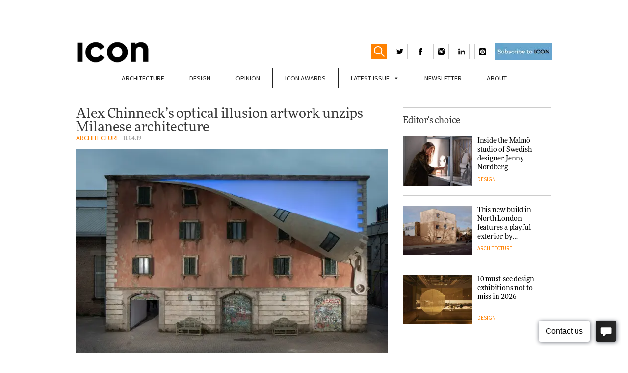

--- FILE ---
content_type: text/html; charset=UTF-8
request_url: https://www.iconeye.com/architecture/alex-chinneck-public-art-concept
body_size: 21540
content:

<!DOCTYPE html>

<html class="no-js" lang="en-GB">

<head>
	
<!-- Global site tag (gtag.js) - Google Analytics -->
<script async src="https://www.googletagmanager.com/gtag/js?id=G-T9FQ7LMR4L"></script>
<script>
  window.dataLayer = window.dataLayer || [];
  function gtag(){dataLayer.push(arguments);}
  gtag('js', new Date());

  gtag('config', 'G-T9FQ7LMR4L');
</script>	
	
<!-- Google Tag Manager -->
<script>(function(w,d,s,l,i){w[l]=w[l]||[];w[l].push({'gtm.start':
new Date().getTime(),event:'gtm.js'});var f=d.getElementsByTagName(s)[0],
j=d.createElement(s),dl=l!='dataLayer'?'&l='+l:'';j.async=true;j.src=
'https://www.googletagmanager.com/gtm.js?id='+i+dl;f.parentNode.insertBefore(j,f);
})(window,document,'script','dataLayer','GTM-WX6B66D');</script>
<!-- End Google Tag Manager -->


<script>
    if(/MSIE \d|Trident.*rv:/.test(navigator.userAgent)) {
		document.write('<script src="https://cdn.jsdelivr.net/npm/babel-regenerator-runtime@6.5.0/runtime.js"><\/script>');
		document.write('<script src="https://cdn.jsdelivr.net/npm/promise-polyfill@8/dist/polyfill.min.js"><\/script>');
		document.write('<script src="https://cdnjs.cloudflare.com/ajax/libs/fetch/2.0.3/fetch.js"><\/script>');
	}
</script>

<meta charset="UTF-8">
<meta name="viewport" content="width=device-width, initial-scale=1.0" >
<meta name="propeller" content="d5a35225df5f0c4b530634cd6e0a7cbf">

<link rel="profile" href="https://gmpg.org/xfn/11">
<meta name='robots' content='index, follow, max-image-preview:large, max-snippet:-1, max-video-preview:-1' />
	<style>img:is([sizes="auto" i], [sizes^="auto," i]) { contain-intrinsic-size: 3000px 1500px }</style>
	
	<!-- This site is optimized with the Yoast SEO Premium plugin v21.2 (Yoast SEO v26.7) - https://yoast.com/wordpress/plugins/seo/ -->
	<title>Alex Chinneck&#039;s optical illusion artwork unzips Milanese architecture - ICON Magazine</title>
	<link rel="canonical" href="https://www.iconeye.com/architecture/alex-chinneck-public-art-concept" />
	<meta property="og:locale" content="en_GB" />
	<meta property="og:type" content="article" />
	<meta property="og:title" content="Alex Chinneck&#039;s optical illusion artwork unzips Milanese architecture" />
	<meta property="og:description" content="Alex Chinneck tells Icon about how he used Milan as his canvas and why his art puts accessibility first" />
	<meta property="og:url" content="https://www.iconeye.com/architecture/alex-chinneck-public-art-concept" />
	<meta property="og:site_name" content="ICON Magazine" />
	<meta property="article:publisher" content="https://www.facebook.com/iconeye/" />
	<meta property="article:published_time" content="2019-04-11T08:33:37+00:00" />
	<meta property="article:modified_time" content="2022-11-04T13:43:17+00:00" />
	<meta property="og:image" content="https://www.iconeye.com/wp-content/uploads/2020/03/0c67b700aeeaa77cb64e4dadad27c5fa_L.jpg" />
	<meta property="og:image:width" content="1" />
	<meta property="og:image:height" content="1" />
	<meta property="og:image:type" content="image/jpeg" />
	<meta name="author" content="Siobhan Morrin" />
	<meta name="twitter:card" content="summary_large_image" />
	<meta name="twitter:creator" content="@iconeye" />
	<meta name="twitter:site" content="@iconeye" />
	<meta name="twitter:label1" content="Written by" />
	<meta name="twitter:data1" content="Siobhan Morrin" />
	<meta name="twitter:label2" content="Estimated reading time" />
	<meta name="twitter:data2" content="6 minutes" />
	<script type="application/ld+json" class="yoast-schema-graph">{"@context":"https://schema.org","@graph":[{"@type":"Article","@id":"https://www.iconeye.com/architecture/alex-chinneck-public-art-concept#article","isPartOf":{"@id":"https://www.iconeye.com/architecture/alex-chinneck-public-art-concept"},"author":{"name":"Siobhan Morrin","@id":"https://www.iconeye.com/#/schema/person/776301ed9bdb59bd098948272dcd5ad7"},"headline":"Alex Chinneck&#8217;s optical illusion artwork unzips Milanese architecture","datePublished":"2019-04-11T08:33:37+00:00","dateModified":"2022-11-04T13:43:17+00:00","mainEntityOfPage":{"@id":"https://www.iconeye.com/architecture/alex-chinneck-public-art-concept"},"wordCount":1311,"commentCount":0,"publisher":{"@id":"https://www.iconeye.com/#organization"},"image":{"@id":"https://www.iconeye.com/architecture/alex-chinneck-public-art-concept#primaryimage"},"thumbnailUrl":"https://www.iconeye.com/wp-content/uploads/2020/03/0c67b700aeeaa77cb64e4dadad27c5fa_L.jpg","keywords":["Art","milan design week","Salone del Mobile"],"articleSection":["Architecture"],"inLanguage":"en-GB","potentialAction":[{"@type":"CommentAction","name":"Comment","target":["https://www.iconeye.com/architecture/alex-chinneck-public-art-concept#respond"]}]},{"@type":"WebPage","@id":"https://www.iconeye.com/architecture/alex-chinneck-public-art-concept","url":"https://www.iconeye.com/architecture/alex-chinneck-public-art-concept","name":"Alex Chinneck's optical illusion artwork unzips Milanese architecture - ICON Magazine","isPartOf":{"@id":"https://www.iconeye.com/#website"},"primaryImageOfPage":{"@id":"https://www.iconeye.com/architecture/alex-chinneck-public-art-concept#primaryimage"},"image":{"@id":"https://www.iconeye.com/architecture/alex-chinneck-public-art-concept#primaryimage"},"thumbnailUrl":"https://www.iconeye.com/wp-content/uploads/2020/03/0c67b700aeeaa77cb64e4dadad27c5fa_L.jpg","datePublished":"2019-04-11T08:33:37+00:00","dateModified":"2022-11-04T13:43:17+00:00","breadcrumb":{"@id":"https://www.iconeye.com/architecture/alex-chinneck-public-art-concept#breadcrumb"},"inLanguage":"en-GB","potentialAction":[{"@type":"ReadAction","target":["https://www.iconeye.com/architecture/alex-chinneck-public-art-concept"]}]},{"@type":"ImageObject","inLanguage":"en-GB","@id":"https://www.iconeye.com/architecture/alex-chinneck-public-art-concept#primaryimage","url":"https://www.iconeye.com/wp-content/uploads/2020/03/0c67b700aeeaa77cb64e4dadad27c5fa_L.jpg","contentUrl":"https://www.iconeye.com/wp-content/uploads/2020/03/0c67b700aeeaa77cb64e4dadad27c5fa_L.jpg"},{"@type":"BreadcrumbList","@id":"https://www.iconeye.com/architecture/alex-chinneck-public-art-concept#breadcrumb","itemListElement":[{"@type":"ListItem","position":1,"name":"Home","item":"https://www.iconeye.com/"},{"@type":"ListItem","position":2,"name":"Alex Chinneck&#8217;s optical illusion artwork unzips Milanese architecture"}]},{"@type":"WebSite","@id":"https://www.iconeye.com/#website","url":"https://www.iconeye.com/","name":"ICON Magazine","description":"ICON Magazine","publisher":{"@id":"https://www.iconeye.com/#organization"},"potentialAction":[{"@type":"SearchAction","target":{"@type":"EntryPoint","urlTemplate":"https://www.iconeye.com/?s={search_term_string}"},"query-input":{"@type":"PropertyValueSpecification","valueRequired":true,"valueName":"search_term_string"}}],"inLanguage":"en-GB"},{"@type":"Organization","@id":"https://www.iconeye.com/#organization","name":"iconeye.com","url":"https://www.iconeye.com/","logo":{"@type":"ImageObject","inLanguage":"en-GB","@id":"https://www.iconeye.com/#/schema/logo/image/","url":"https://www.iconeye.com/wp-content/uploads/2020/07/iconadminlogo.png","contentUrl":"https://www.iconeye.com/wp-content/uploads/2020/07/iconadminlogo.png","width":322,"height":114,"caption":"iconeye.com"},"image":{"@id":"https://www.iconeye.com/#/schema/logo/image/"},"sameAs":["https://www.facebook.com/iconeye/","https://x.com/iconeye","https://www.instagram.com/iconeye/"]},{"@type":"Person","@id":"https://www.iconeye.com/#/schema/person/776301ed9bdb59bd098948272dcd5ad7","name":"Siobhan Morrin"}]}</script>
	<!-- / Yoast SEO Premium plugin. -->


<link rel='dns-prefetch' href='//b2017136.smushcdn.com' />
<link rel="alternate" type="application/rss+xml" title="ICON Magazine &raquo; Feed" href="https://www.iconeye.com/feed" />
<link rel="alternate" type="application/rss+xml" title="ICON Magazine &raquo; Comments Feed" href="https://www.iconeye.com/comments/feed" />
<link rel="alternate" type="application/rss+xml" title="ICON Magazine &raquo; Alex Chinneck&#8217;s optical illusion artwork unzips Milanese architecture Comments Feed" href="https://www.iconeye.com/architecture/alex-chinneck-public-art-concept/feed" />
<!-- www.iconeye.com is managing ads with Advanced Ads 2.0.16 – https://wpadvancedads.com/ --><script id="icone-ready">
			window.advanced_ads_ready=function(e,a){a=a||"complete";var d=function(e){return"interactive"===a?"loading"!==e:"complete"===e};d(document.readyState)?e():document.addEventListener("readystatechange",(function(a){d(a.target.readyState)&&e()}),{once:"interactive"===a})},window.advanced_ads_ready_queue=window.advanced_ads_ready_queue||[];		</script>
		<style id='classic-theme-styles-inline-css'>
/*! This file is auto-generated */
.wp-block-button__link{color:#fff;background-color:#32373c;border-radius:9999px;box-shadow:none;text-decoration:none;padding:calc(.667em + 2px) calc(1.333em + 2px);font-size:1.125em}.wp-block-file__button{background:#32373c;color:#fff;text-decoration:none}
</style>
<style id='global-styles-inline-css'>
:root{--wp--preset--aspect-ratio--square: 1;--wp--preset--aspect-ratio--4-3: 4/3;--wp--preset--aspect-ratio--3-4: 3/4;--wp--preset--aspect-ratio--3-2: 3/2;--wp--preset--aspect-ratio--2-3: 2/3;--wp--preset--aspect-ratio--16-9: 16/9;--wp--preset--aspect-ratio--9-16: 9/16;--wp--preset--color--black: #000000;--wp--preset--color--cyan-bluish-gray: #abb8c3;--wp--preset--color--white: #ffffff;--wp--preset--color--pale-pink: #f78da7;--wp--preset--color--vivid-red: #cf2e2e;--wp--preset--color--luminous-vivid-orange: #ff6900;--wp--preset--color--luminous-vivid-amber: #fcb900;--wp--preset--color--light-green-cyan: #7bdcb5;--wp--preset--color--vivid-green-cyan: #00d084;--wp--preset--color--pale-cyan-blue: #8ed1fc;--wp--preset--color--vivid-cyan-blue: #0693e3;--wp--preset--color--vivid-purple: #9b51e0;--wp--preset--gradient--vivid-cyan-blue-to-vivid-purple: linear-gradient(135deg,rgba(6,147,227,1) 0%,rgb(155,81,224) 100%);--wp--preset--gradient--light-green-cyan-to-vivid-green-cyan: linear-gradient(135deg,rgb(122,220,180) 0%,rgb(0,208,130) 100%);--wp--preset--gradient--luminous-vivid-amber-to-luminous-vivid-orange: linear-gradient(135deg,rgba(252,185,0,1) 0%,rgba(255,105,0,1) 100%);--wp--preset--gradient--luminous-vivid-orange-to-vivid-red: linear-gradient(135deg,rgba(255,105,0,1) 0%,rgb(207,46,46) 100%);--wp--preset--gradient--very-light-gray-to-cyan-bluish-gray: linear-gradient(135deg,rgb(238,238,238) 0%,rgb(169,184,195) 100%);--wp--preset--gradient--cool-to-warm-spectrum: linear-gradient(135deg,rgb(74,234,220) 0%,rgb(151,120,209) 20%,rgb(207,42,186) 40%,rgb(238,44,130) 60%,rgb(251,105,98) 80%,rgb(254,248,76) 100%);--wp--preset--gradient--blush-light-purple: linear-gradient(135deg,rgb(255,206,236) 0%,rgb(152,150,240) 100%);--wp--preset--gradient--blush-bordeaux: linear-gradient(135deg,rgb(254,205,165) 0%,rgb(254,45,45) 50%,rgb(107,0,62) 100%);--wp--preset--gradient--luminous-dusk: linear-gradient(135deg,rgb(255,203,112) 0%,rgb(199,81,192) 50%,rgb(65,88,208) 100%);--wp--preset--gradient--pale-ocean: linear-gradient(135deg,rgb(255,245,203) 0%,rgb(182,227,212) 50%,rgb(51,167,181) 100%);--wp--preset--gradient--electric-grass: linear-gradient(135deg,rgb(202,248,128) 0%,rgb(113,206,126) 100%);--wp--preset--gradient--midnight: linear-gradient(135deg,rgb(2,3,129) 0%,rgb(40,116,252) 100%);--wp--preset--font-size--small: 13px;--wp--preset--font-size--medium: 20px;--wp--preset--font-size--large: 36px;--wp--preset--font-size--x-large: 42px;--wp--preset--spacing--20: 0.44rem;--wp--preset--spacing--30: 0.67rem;--wp--preset--spacing--40: 1rem;--wp--preset--spacing--50: 1.5rem;--wp--preset--spacing--60: 2.25rem;--wp--preset--spacing--70: 3.38rem;--wp--preset--spacing--80: 5.06rem;--wp--preset--shadow--natural: 6px 6px 9px rgba(0, 0, 0, 0.2);--wp--preset--shadow--deep: 12px 12px 50px rgba(0, 0, 0, 0.4);--wp--preset--shadow--sharp: 6px 6px 0px rgba(0, 0, 0, 0.2);--wp--preset--shadow--outlined: 6px 6px 0px -3px rgba(255, 255, 255, 1), 6px 6px rgba(0, 0, 0, 1);--wp--preset--shadow--crisp: 6px 6px 0px rgba(0, 0, 0, 1);}:where(.is-layout-flex){gap: 0.5em;}:where(.is-layout-grid){gap: 0.5em;}body .is-layout-flex{display: flex;}.is-layout-flex{flex-wrap: wrap;align-items: center;}.is-layout-flex > :is(*, div){margin: 0;}body .is-layout-grid{display: grid;}.is-layout-grid > :is(*, div){margin: 0;}:where(.wp-block-columns.is-layout-flex){gap: 2em;}:where(.wp-block-columns.is-layout-grid){gap: 2em;}:where(.wp-block-post-template.is-layout-flex){gap: 1.25em;}:where(.wp-block-post-template.is-layout-grid){gap: 1.25em;}.has-black-color{color: var(--wp--preset--color--black) !important;}.has-cyan-bluish-gray-color{color: var(--wp--preset--color--cyan-bluish-gray) !important;}.has-white-color{color: var(--wp--preset--color--white) !important;}.has-pale-pink-color{color: var(--wp--preset--color--pale-pink) !important;}.has-vivid-red-color{color: var(--wp--preset--color--vivid-red) !important;}.has-luminous-vivid-orange-color{color: var(--wp--preset--color--luminous-vivid-orange) !important;}.has-luminous-vivid-amber-color{color: var(--wp--preset--color--luminous-vivid-amber) !important;}.has-light-green-cyan-color{color: var(--wp--preset--color--light-green-cyan) !important;}.has-vivid-green-cyan-color{color: var(--wp--preset--color--vivid-green-cyan) !important;}.has-pale-cyan-blue-color{color: var(--wp--preset--color--pale-cyan-blue) !important;}.has-vivid-cyan-blue-color{color: var(--wp--preset--color--vivid-cyan-blue) !important;}.has-vivid-purple-color{color: var(--wp--preset--color--vivid-purple) !important;}.has-black-background-color{background-color: var(--wp--preset--color--black) !important;}.has-cyan-bluish-gray-background-color{background-color: var(--wp--preset--color--cyan-bluish-gray) !important;}.has-white-background-color{background-color: var(--wp--preset--color--white) !important;}.has-pale-pink-background-color{background-color: var(--wp--preset--color--pale-pink) !important;}.has-vivid-red-background-color{background-color: var(--wp--preset--color--vivid-red) !important;}.has-luminous-vivid-orange-background-color{background-color: var(--wp--preset--color--luminous-vivid-orange) !important;}.has-luminous-vivid-amber-background-color{background-color: var(--wp--preset--color--luminous-vivid-amber) !important;}.has-light-green-cyan-background-color{background-color: var(--wp--preset--color--light-green-cyan) !important;}.has-vivid-green-cyan-background-color{background-color: var(--wp--preset--color--vivid-green-cyan) !important;}.has-pale-cyan-blue-background-color{background-color: var(--wp--preset--color--pale-cyan-blue) !important;}.has-vivid-cyan-blue-background-color{background-color: var(--wp--preset--color--vivid-cyan-blue) !important;}.has-vivid-purple-background-color{background-color: var(--wp--preset--color--vivid-purple) !important;}.has-black-border-color{border-color: var(--wp--preset--color--black) !important;}.has-cyan-bluish-gray-border-color{border-color: var(--wp--preset--color--cyan-bluish-gray) !important;}.has-white-border-color{border-color: var(--wp--preset--color--white) !important;}.has-pale-pink-border-color{border-color: var(--wp--preset--color--pale-pink) !important;}.has-vivid-red-border-color{border-color: var(--wp--preset--color--vivid-red) !important;}.has-luminous-vivid-orange-border-color{border-color: var(--wp--preset--color--luminous-vivid-orange) !important;}.has-luminous-vivid-amber-border-color{border-color: var(--wp--preset--color--luminous-vivid-amber) !important;}.has-light-green-cyan-border-color{border-color: var(--wp--preset--color--light-green-cyan) !important;}.has-vivid-green-cyan-border-color{border-color: var(--wp--preset--color--vivid-green-cyan) !important;}.has-pale-cyan-blue-border-color{border-color: var(--wp--preset--color--pale-cyan-blue) !important;}.has-vivid-cyan-blue-border-color{border-color: var(--wp--preset--color--vivid-cyan-blue) !important;}.has-vivid-purple-border-color{border-color: var(--wp--preset--color--vivid-purple) !important;}.has-vivid-cyan-blue-to-vivid-purple-gradient-background{background: var(--wp--preset--gradient--vivid-cyan-blue-to-vivid-purple) !important;}.has-light-green-cyan-to-vivid-green-cyan-gradient-background{background: var(--wp--preset--gradient--light-green-cyan-to-vivid-green-cyan) !important;}.has-luminous-vivid-amber-to-luminous-vivid-orange-gradient-background{background: var(--wp--preset--gradient--luminous-vivid-amber-to-luminous-vivid-orange) !important;}.has-luminous-vivid-orange-to-vivid-red-gradient-background{background: var(--wp--preset--gradient--luminous-vivid-orange-to-vivid-red) !important;}.has-very-light-gray-to-cyan-bluish-gray-gradient-background{background: var(--wp--preset--gradient--very-light-gray-to-cyan-bluish-gray) !important;}.has-cool-to-warm-spectrum-gradient-background{background: var(--wp--preset--gradient--cool-to-warm-spectrum) !important;}.has-blush-light-purple-gradient-background{background: var(--wp--preset--gradient--blush-light-purple) !important;}.has-blush-bordeaux-gradient-background{background: var(--wp--preset--gradient--blush-bordeaux) !important;}.has-luminous-dusk-gradient-background{background: var(--wp--preset--gradient--luminous-dusk) !important;}.has-pale-ocean-gradient-background{background: var(--wp--preset--gradient--pale-ocean) !important;}.has-electric-grass-gradient-background{background: var(--wp--preset--gradient--electric-grass) !important;}.has-midnight-gradient-background{background: var(--wp--preset--gradient--midnight) !important;}.has-small-font-size{font-size: var(--wp--preset--font-size--small) !important;}.has-medium-font-size{font-size: var(--wp--preset--font-size--medium) !important;}.has-large-font-size{font-size: var(--wp--preset--font-size--large) !important;}.has-x-large-font-size{font-size: var(--wp--preset--font-size--x-large) !important;}
:where(.wp-block-post-template.is-layout-flex){gap: 1.25em;}:where(.wp-block-post-template.is-layout-grid){gap: 1.25em;}
:where(.wp-block-columns.is-layout-flex){gap: 2em;}:where(.wp-block-columns.is-layout-grid){gap: 2em;}
:root :where(.wp-block-pullquote){font-size: 1.5em;line-height: 1.6;}
</style>
<link rel='stylesheet' id='wpo_min-header-0-css' href='https://www.iconeye.com/wp-content/cache/wpo-minify/1768562732/assets/wpo-minify-header-dd5e3f6b.min.css' media='all' />
<script id="wpo_min-header-0-js-extra">
var advads_options = {"blog_id":"1","privacy":{"enabled":false,"state":"not_needed"}};
var advads_options = {"blog_id":"1","privacy":{"enabled":false,"state":"not_needed"}};
var advanced_ads_pro_visitor_conditions = {"referrer_cookie_name":"advanced_ads_pro_visitor_referrer","referrer_exdays":"365","page_impr_cookie_name":"advanced_ads_page_impressions","page_impr_exdays":"3650"};
</script>
<script src="https://www.iconeye.com/wp-content/cache/wpo-minify/1768562732/assets/wpo-minify-header-650c4bc4.min.js" id="wpo_min-header-0-js"></script>
<link rel="https://api.w.org/" href="https://www.iconeye.com/wp-json/" /><link rel="alternate" title="JSON" type="application/json" href="https://www.iconeye.com/wp-json/wp/v2/posts/13263" /><link rel="EditURI" type="application/rsd+xml" title="RSD" href="https://www.iconeye.com/xmlrpc.php?rsd" />
<link rel='shortlink' href='https://www.iconeye.com/?p=13263' />
<link rel="alternate" title="oEmbed (JSON)" type="application/json+oembed" href="https://www.iconeye.com/wp-json/oembed/1.0/embed?url=https%3A%2F%2Fwww.iconeye.com%2Farchitecture%2Falex-chinneck-public-art-concept" />
<link rel="alternate" title="oEmbed (XML)" type="text/xml+oembed" href="https://www.iconeye.com/wp-json/oembed/1.0/embed?url=https%3A%2F%2Fwww.iconeye.com%2Farchitecture%2Falex-chinneck-public-art-concept&#038;format=xml" />
<script>advads_items = { conditions: {}, display_callbacks: {}, display_effect_callbacks: {}, hide_callbacks: {}, backgrounds: {}, effect_durations: {}, close_functions: {}, showed: [] };</script><style type="text/css" id="icone-layer-custom-css"></style><meta name="generator" content="Elementor 3.34.1; features: e_font_icon_svg, additional_custom_breakpoints; settings: css_print_method-external, google_font-enabled, font_display-swap">
		<script type="text/javascript">
			var advadsCfpQueue = [];
			var advadsCfpAd = function( adID ) {
				if ( 'undefined' === typeof advadsProCfp ) {
					advadsCfpQueue.push( adID )
				} else {
					advadsProCfp.addElement( adID )
				}
			}
		</script>
					<style>
				.e-con.e-parent:nth-of-type(n+4):not(.e-lazyloaded):not(.e-no-lazyload),
				.e-con.e-parent:nth-of-type(n+4):not(.e-lazyloaded):not(.e-no-lazyload) * {
					background-image: none !important;
				}
				@media screen and (max-height: 1024px) {
					.e-con.e-parent:nth-of-type(n+3):not(.e-lazyloaded):not(.e-no-lazyload),
					.e-con.e-parent:nth-of-type(n+3):not(.e-lazyloaded):not(.e-no-lazyload) * {
						background-image: none !important;
					}
				}
				@media screen and (max-height: 640px) {
					.e-con.e-parent:nth-of-type(n+2):not(.e-lazyloaded):not(.e-no-lazyload),
					.e-con.e-parent:nth-of-type(n+2):not(.e-lazyloaded):not(.e-no-lazyload) * {
						background-image: none !important;
					}
				}
			</style>
			<link rel="icon" href="https://b2017136.smushcdn.com/2017136/wp-content/uploads/2023/04/cropped-icon_square-32x32.jpg?lossy=0&strip=1&webp=1" sizes="32x32" />
<link rel="icon" href="https://b2017136.smushcdn.com/2017136/wp-content/uploads/2023/04/cropped-icon_square-192x192.jpg?lossy=0&strip=1&webp=1" sizes="192x192" />
<link rel="apple-touch-icon" href="https://b2017136.smushcdn.com/2017136/wp-content/uploads/2023/04/cropped-icon_square-180x180.jpg?lossy=0&strip=1&webp=1" />
<meta name="msapplication-TileImage" content="https://www.iconeye.com/wp-content/uploads/2023/04/cropped-icon_square-270x270.jpg" />
<style type="text/css">/** Mega Menu CSS: fs **/</style>
<style id="wpforms-css-vars-root">
				:root {
					--wpforms-field-border-radius: 3px;
--wpforms-field-border-style: solid;
--wpforms-field-border-size: 1px;
--wpforms-field-background-color: #ffffff;
--wpforms-field-border-color: rgba( 0, 0, 0, 0.25 );
--wpforms-field-border-color-spare: rgba( 0, 0, 0, 0.25 );
--wpforms-field-text-color: rgba( 0, 0, 0, 0.7 );
--wpforms-field-menu-color: #ffffff;
--wpforms-label-color: rgba( 0, 0, 0, 0.85 );
--wpforms-label-sublabel-color: rgba( 0, 0, 0, 0.55 );
--wpforms-label-error-color: #d63637;
--wpforms-button-border-radius: 3px;
--wpforms-button-border-style: none;
--wpforms-button-border-size: 1px;
--wpforms-button-background-color: #066aab;
--wpforms-button-border-color: #066aab;
--wpforms-button-text-color: #ffffff;
--wpforms-page-break-color: #066aab;
--wpforms-background-image: none;
--wpforms-background-position: center center;
--wpforms-background-repeat: no-repeat;
--wpforms-background-size: cover;
--wpforms-background-width: 100px;
--wpforms-background-height: 100px;
--wpforms-background-color: rgba( 0, 0, 0, 0 );
--wpforms-background-url: none;
--wpforms-container-padding: 0px;
--wpforms-container-border-style: none;
--wpforms-container-border-width: 1px;
--wpforms-container-border-color: #000000;
--wpforms-container-border-radius: 3px;
--wpforms-field-size-input-height: 43px;
--wpforms-field-size-input-spacing: 15px;
--wpforms-field-size-font-size: 16px;
--wpforms-field-size-line-height: 19px;
--wpforms-field-size-padding-h: 14px;
--wpforms-field-size-checkbox-size: 16px;
--wpforms-field-size-sublabel-spacing: 5px;
--wpforms-field-size-icon-size: 1;
--wpforms-label-size-font-size: 16px;
--wpforms-label-size-line-height: 19px;
--wpforms-label-size-sublabel-font-size: 14px;
--wpforms-label-size-sublabel-line-height: 17px;
--wpforms-button-size-font-size: 17px;
--wpforms-button-size-height: 41px;
--wpforms-button-size-padding-h: 15px;
--wpforms-button-size-margin-top: 10px;
--wpforms-container-shadow-size-box-shadow: none;

				}
			</style>

<!-- medianet Ads -->
<script type="text/javascript">
    window._mNHandle = window._mNHandle || {};
    window._mNHandle.queue = window._mNHandle.queue || [];
    medianet_versionId = "3121199";
</script>
<script src="https://contextual.media.net/dmedianet.js?cid=8CU8313JR" async="async"></script>
<!-- /medianet Ads -->

<!-- M10 Ads -->
<script data-ad-client="ca-pub-6911890154538707" async src="https://pagead2.googlesyndication.com/pagead/js/adsbygoogle.js"></script>
<!-- /M10 Ads -->

<!-- Facebook Pixel Code -->
<script>
!function(f,b,e,v,n,t,s)
{if(f.fbq)return;n=f.fbq=function(){n.callMethod?
n.callMethod.apply(n,arguments):n.queue.push(arguments)};
if(!f._fbq)f._fbq=n;n.push=n;n.loaded=!0;n.version='2.0';
n.queue=[];t=b.createElement(e);t.async=!0;
t.src=v;s=b.getElementsByTagName(e)[0];
s.parentNode.insertBefore(t,s)}(window, document,'script',
'https://connect.facebook.net/en_US/fbevents.js');
fbq('init', '2150516465049986');
fbq('track', 'PageView');
</script>
<noscript><img loading="lazy" height="1" width="1" style="display:none"
src="https://www.facebook.com/tr?id=2150516465049986&ev=PageView&noscript=1"
/></noscript>
<!-- End Facebook Pixel Code -->




</head>

<body class="wp-singular post-template-default single single-post postid-13263 single-format-standard wp-theme-mediaTen mega-menu-new-menu elementor-default elementor-kit-49942">
<!-- Google Tag Manager (noscript) -->
<noscript><iframe src="https://www.googletagmanager.com/ns.html?id=GTM-WX6B66D"
height="0" width="0" style="display:none;visibility:hidden"></iframe></noscript>
<!-- End Google Tag Manager (noscript) -->
<!-- <div id="mobilemenu"><div class="menu-mobile-menu-container"><ul id="menu-mobile-menu" class="menu"><li id="menu-item-43964" class="menu-item menu-item-type-taxonomy menu-item-object-category current-post-ancestor current-menu-parent current-post-parent menu-item-43964"><a href="https://www.iconeye.com/architecture" data-wpel-link="internal">Architecture</a></li>
<li id="menu-item-43965" class="menu-item menu-item-type-taxonomy menu-item-object-category menu-item-43965"><a href="https://www.iconeye.com/design" data-wpel-link="internal">Design</a></li>
<li id="menu-item-43966" class="menu-item menu-item-type-taxonomy menu-item-object-category menu-item-43966"><a href="https://www.iconeye.com/opinion" data-wpel-link="internal">Opinion</a></li>
<li id="menu-item-43968" class="menu-item menu-item-type-custom menu-item-object-custom menu-item-43968"><a href="/digital-magazine" data-wpel-link="internal">Latest Issue</a></li>
<li id="menu-item-43969" class="menu-item menu-item-type-post_type menu-item-object-page menu-item-43969"><a href="https://www.iconeye.com/newsletter-signup" data-wpel-link="internal">Newsletter</a></li>
<li id="menu-item-43970" class="menu-item menu-item-type-post_type menu-item-object-page menu-item-43970"><a href="https://www.iconeye.com/magazine" data-wpel-link="internal">About</a></li>
</ul></div></div> -->

<div id="topheaderadvert">
	<div id="topheaderadvertcont">
	 <div  class="icone-0118f96977256d6ff691f195779a38de" id="icone-0118f96977256d6ff691f195779a38de"></div>	</div>
</div>
<div class="container" id="white"> 


<header>
	
		
		<div class="row">
		<div class="col col6">
			<div class="logo-buttons-container">
				<a href="/" data-wpel-link="internal">
					<div class="logo">
					<!--<svg version="1.1" width="140" height="42.3" xmlns="http://www.w3.org/2000/svg" xmlns:xlink="http://www.w3.org/1999/xlink" x="0px" y="0px" viewBox="0 0 139 42" enable-background="new 0 0 139 42" xml:space="preserve"><rect x="0" y="0.7" width="8.96" height="40.61"/><path d="M35.61,33.76c-6.98,0-11.81-5.8-11.81-12.76v-0.12c0-6.96,4.95-12.65,11.81-12.65c4.07,0,7.27,1.74,10.42,4.58l5.7-6.56 C47.95,2.55,43.35,0,35.67,0C23.16,0,14.43,9.46,14.43,21v0.12c0,11.66,8.9,20.88,20.89,20.88c7.86,0,12.51-2.78,16.7-7.25 l-5.7-5.74C43.12,31.91,40.27,33.76,35.61,33.76z"/><path d="M76.16,0c-12.57,0-21.7,9.46-21.7,21v0.12C54.46,32.66,63.48,42,76.05,42c12.57,0,21.7-9.46,21.7-21v-0.12 C97.75,9.34,88.73,0,76.16,0z M88.38,21.12c0,6.96-5,12.65-12.22,12.65c-7.22,0-12.34-5.8-12.34-12.76v-0.12 c0-6.96,5-12.65,12.22-12.65c7.22,0,12.34,5.8,12.34,12.76V21.12z"/><polygon points="130.15,0.7 130.15,25.7 111.07,0.7 102.81,0.7 102.81,41.3 111.65,41.3 111.65,15.49 131.38,41.3 139,41.3 139,0.7"/></svg>-->
					<img src="https://b2017136.smushcdn.com/2017136/wp-content/themes/mediaTen/img/ICON23.png?lossy=0&strip=1&webp=1" style="width:75% !important">
					</div>
				</a>


				<div class="header-icons">
					
					<form role="search" method="get" class="search-form" action="https://www.iconeye.com/">
	<label for="search-form-1">
				<input type="search" id="search-form-1" class="search-field" placeholder="Search &hellip;" value="" name="s" />
	</label>
	<input type="submit" class="search-submit" value="Search" />
</form>
					<div id="showSearch">
						<svg version="1.1" baseProfile="tiny" id="Layer_1" xmlns="http://www.w3.org/2000/svg" 
						viewBox="0 0 17.1 17.3" xml:space="preserve">
						<path fill="#FFFFFF" d="M6.7,0C3,0,0,3,0,6.7c0,3.7,3,6.7,6.7,6.7c3.7,0,6.7-3,6.7-6.7S10.4,0,6.7,0z M6.7,11.9
						c-2.8,0-5.2-2.3-5.2-5.2s2.3-5.2,5.2-5.2c2.8,0,5.2,2.3,5.2,5.2C11.9,9.6,9.6,11.9,6.7,11.9z"/>
						<path fill="#FFFFFF" d="M17,16.6l-0.6,0.6c-0.2,0.2-0.4,0.2-0.6,0l-4.3-4.3c-0.2-0.2-0.2-0.4,0-0.6l0.6-0.6c0.2-0.2,0.4-0.2,0.6,0
						L17,16C17.2,16.2,17.2,16.5,17,16.6z"/>
						</svg>
					</div>
					<script>
					(function(){
					var searchToggle = document.getElementById('showSearch');
					var searchInput = document.getElementById('search-form-1');

					var searchField = document.getElementsByClassName('search-form')[0];

					searchToggle.onclick = function(){
						if (searchField.classList.contains('active') && searchInput.value != "") searchField.submit()
						searchInput.select();
						searchField.classList.add('active');
					}
					})();
					</script>
					<a href="https://twitter.com/iconeye" target="_blank" data-wpel-link="external" rel="follow external noopener noreferrer">
						<svg xmlns="http://www.w3.org/2000/svg" width="14" height="14" viewBox="0 0 24 24"><path d="M24 4.557c-.883.392-1.832.656-2.828.775 1.017-.609 1.798-1.574 2.165-2.724-.951.564-2.005.974-3.127 1.195-.897-.957-2.178-1.555-3.594-1.555-3.179 0-5.515 2.966-4.797 6.045-4.091-.205-7.719-2.165-10.148-5.144-1.29 2.213-.669 5.108 1.523 6.574-.806-.026-1.566-.247-2.229-.616-.054 2.281 1.581 4.415 3.949 4.89-.693.188-1.452.232-2.224.084.626 1.956 2.444 3.379 4.6 3.419-2.07 1.623-4.678 2.348-7.29 2.04 2.179 1.397 4.768 2.212 7.548 2.212 9.142 0 14.307-7.721 13.995-14.646.962-.695 1.797-1.562 2.457-2.549z"/></svg>
					</a>
					<a href="https://www.facebook.com/Iconeye" target="_blank" data-wpel-link="external" rel="follow external noopener noreferrer">
						<svg xmlns="http://www.w3.org/2000/svg" width="14" height="14" viewBox="0 0 24 24"><path d="M9 8h-3v4h3v12h5v-12h3.642l.358-4h-4v-1.667c0-.955.192-1.333 1.115-1.333h2.885v-5h-3.808c-3.596 0-5.192 1.583-5.192 4.615v3.385z"/></svg>
					</a>
					<a href="http://instagram.com/iconeye" target="_blank" data-wpel-link="external" rel="follow external noopener noreferrer">
						<svg version="1.1"  width="14" height="14" xmlns="http://www.w3.org/2000/svg"
						viewBox="0 0 12 12" style="enable-background:new 0 0 12 12;" xml:space="preserve">
						<path d="M7.5,4.3C7.4,4.1,7.2,4,7,3.9C6.7,3.8,6.3,3.7,6,3.7c-0.3,0-0.7,0.1-1,0.2C4.8,4,4.6,4.1,4.4,4.3C4,4.7,3.6,5.3,3.6,6.1
						c0,1.3,1.1,2.4,2.4,2.4c1.3,0,2.4-1.1,2.4-2.4C8.3,5.3,8,4.7,7.5,4.3z M6,7.8C5,7.8,4.3,7,4.3,6.1c0-1,0.8-1.7,1.7-1.7
						s1.7,0.8,1.7,1.7S7,7.8,6,7.8z"/>
						<path d="M8.6,4.5H12v5.1c0,1.3-1.1,2.4-2.4,2.4H2.4C1.1,12,0,10.9,0,9.6V4.5h3.4C3.1,5,2.9,5.5,2.9,6.1c0,1.7,1.4,3.1,3.1,3.1
						C7.7,9.1,9,7.7,9,6.1C9,5.5,8.9,5,8.6,4.5z"/>
						<path d="M9.6,0H3.5v2.5H3V0H2.5v2.5H2V0c-0.2,0-0.3,0.1-0.5,0.1v2.3H1V0.4C0.4,0.9,0,1.6,0,2.4V4h3.7C4.3,3.4,5.1,3,6,3
						c0.9,0,1.7,0.4,2.3,1H12V2.4C12,1.1,10.9,0,9.6,0z M11,2.6C11,2.8,10.8,3,10.6,3H9.4C9.2,3,9,2.8,9,2.6V1.4C9,1.2,9.2,1,9.4,1h1.3
						C10.8,1,11,1.2,11,1.4V2.6z"/>
						</svg>
					</a>
					<a href="https://www.linkedin.com/company/icon-magazine/" target="_blank" data-wpel-link="external" rel="follow external noopener noreferrer">
						<svg xmlns="http://www.w3.org/2000/svg" viewBox="0 0 64 64" aria-labelledby="title"
						aria-describedby="desc" role="img" xmlns:xlink="http://www.w3.org/1999/xlink">
						  <path data-name="layer1"
						  fill="#202020" d="M1.15 21.7h13V61h-13zm46.55-1.3c-5.7 0-9.1 2.1-12.7 6.7v-5.4H22V61h13.1V39.7c0-4.5 2.3-8.9 7.5-8.9s8.3 4.4 8.3 8.8V61H64V38.7c0-15.5-10.5-18.3-16.3-18.3zM7.7 2.6C3.4 2.6 0 5.7 0 9.5s3.4 6.9 7.7 6.9 7.7-3.1 7.7-6.9S12 2.6 7.7 2.6z"></path>
						</svg>
					</a>
					<a href="https://pin.it/3vBwLc5" target="_blank" data-wpel-link="external" rel="follow external noopener noreferrer">
						<svg xmlns="http://www.w3.org/2000/svg" width="15" height="15" viewBox="0 0 24 24"><path d="M19 0h-14c-2.761 0-5 2.239-5 5v14c0 2.761 2.239 5 5 5h14c2.762 0 5-2.239 5-5v-14c0-2.761-2.238-5-5-5zm-7 20c-.825 0-1.62-.125-2.369-.357.326-.531.813-1.402.994-2.098l.499-1.901c.261.498 1.023.918 1.833.918 2.414 0 4.152-2.219 4.152-4.976 0-2.643-2.157-4.62-4.933-4.62-3.452 0-5.286 2.317-5.286 4.841 0 1.174.625 2.634 1.624 3.1.151.07.232.039.268-.107l.222-.907c.019-.081.01-.15-.056-.23-.331-.4-.595-1.138-.595-1.825 0-1.765 1.336-3.472 3.612-3.472 1.965 0 3.341 1.339 3.341 3.255 0 2.164-1.093 3.663-2.515 3.663-.786 0-1.374-.649-1.185-1.446.226-.951.663-1.977.663-2.664 0-.614-.33-1.127-1.012-1.127-.803 0-1.448.831-1.448 1.943 0 .709.239 1.188.239 1.188s-.793 3.353-.938 3.977c-.161.691-.098 1.662-.028 2.294-2.974-1.165-5.082-4.06-5.082-7.449 0-4.418 3.582-8 8-8s8 3.582 8 8-3.582 8-8 8z"/></svg>
					</a>
					
					
					<span id="digitalmag">
					<!--<a href="/digital-magazine" data-wpel-link="internal"><img src="https://b2017136.smushcdn.com/2017136/wp-content/themes/mediaTen/img/digital_magv1.jpg?lossy=0&strip=1&webp=1" alt="Digital Mag" class="digital-img"></a>-->
					<a href="https://www.iconeye.com/subscriptions" target="_blank" data-wpel-link="internal"><img src="https://b2017136.smushcdn.com/2017136/wp-content/themes/mediaTen/img/subscribe.jpg?lossy=0&strip=1&webp=1" alt="subscribe" class="digital-img"></a>
					
					
					</span>
					
				</div>
			</div>
		</div>
		<div class="col col6">
			<div id="mega-menu-wrap-new-menu" class="mega-menu-wrap"><div class="mega-menu-toggle"><div class="mega-toggle-blocks-left"></div><div class="mega-toggle-blocks-center"></div><div class="mega-toggle-blocks-right"><div class='mega-toggle-block mega-menu-toggle-animated-block mega-toggle-block-0' id='mega-toggle-block-0'><button aria-label="Toggle Menu" class="mega-toggle-animated mega-toggle-animated-slider" type="button" aria-expanded="false">
                  <span class="mega-toggle-animated-box">
                    <span class="mega-toggle-animated-inner"></span>
                  </span>
                </button></div></div></div><ul id="mega-menu-new-menu" class="mega-menu max-mega-menu mega-menu-horizontal mega-no-js" data-event="hover" data-effect="fade_up" data-effect-speed="200" data-effect-mobile="disabled" data-effect-speed-mobile="0" data-mobile-force-width="false" data-second-click="go" data-document-click="collapse" data-vertical-behaviour="standard" data-breakpoint="768" data-unbind="true" data-mobile-state="collapse_all" data-mobile-direction="vertical" data-hover-intent-timeout="300" data-hover-intent-interval="100"><li class="mega-menu-item mega-menu-item-type-taxonomy mega-menu-item-object-category mega-current-post-ancestor mega-current-menu-parent mega-current-post-parent mega-align-bottom-left mega-menu-flyout mega-menu-item-35654" id="mega-menu-item-35654"><a class="mega-menu-link" href="https://www.iconeye.com/architecture" tabindex="0" data-wpel-link="internal">Architecture</a></li><li class="mega-menu-item mega-menu-item-type-taxonomy mega-menu-item-object-category mega-align-bottom-left mega-menu-flyout mega-menu-item-35655" id="mega-menu-item-35655"><a class="mega-menu-link" href="https://www.iconeye.com/design" tabindex="0" data-wpel-link="internal">Design</a></li><li class="mega-menu-item mega-menu-item-type-taxonomy mega-menu-item-object-category mega-align-bottom-left mega-menu-flyout mega-menu-item-35656" id="mega-menu-item-35656"><a class="mega-menu-link" href="https://www.iconeye.com/opinion" tabindex="0" data-wpel-link="internal">Opinion</a></li><li class="mega-menu-item mega-menu-item-type-post_type mega-menu-item-object-page mega-align-bottom-left mega-menu-flyout mega-menu-item-52153" id="mega-menu-item-52153"><a class="mega-menu-link" href="https://www.iconeye.com/icon-product-awards" tabindex="0" data-wpel-link="internal">ICON Awards</a></li><li class="mega-menu-item mega-menu-item-type-custom mega-menu-item-object-custom mega-menu-item-has-children mega-align-bottom-left mega-menu-flyout mega-menu-item-35631" id="mega-menu-item-35631"><a class="mega-menu-link" href="/digital-magazine" aria-expanded="false" tabindex="0" data-wpel-link="internal">Latest Issue<span class="mega-indicator" aria-hidden="true"></span></a>
<ul class="mega-sub-menu">
<li class="mega-menu-item mega-menu-item-type-custom mega-menu-item-object-custom mega-menu-item-50713" id="mega-menu-item-50713"><a class="mega-menu-link" href="/digital-magazine" data-wpel-link="internal">Digital Issues</a></li><li class="mega-menu-item mega-menu-item-type-custom mega-menu-item-object-custom mega-menu-item-50714" id="mega-menu-item-50714"><a class="mega-menu-link" href="https://www.iconeye.com/subscriptions" data-wpel-link="internal">Subscribe</a></li></ul>
</li><li class="mega-menu-item mega-menu-item-type-post_type mega-menu-item-object-page mega-align-bottom-left mega-menu-flyout mega-menu-item-35660" id="mega-menu-item-35660"><a class="mega-menu-link" href="https://www.iconeye.com/newsletter-signup" tabindex="0" data-wpel-link="internal">Newsletter</a></li><li class="mega-menu-item mega-menu-item-type-post_type mega-menu-item-object-page mega-align-bottom-left mega-menu-flyout mega-menu-item-35666" id="mega-menu-item-35666"><a class="mega-menu-link" href="https://www.iconeye.com/magazine" tabindex="0" data-wpel-link="internal">About</a></li></ul></div>		</div>
	</div>
</header><!-- #site-header -->


<main>

<div >
	<div class="row">
	<div class="col col6">
			            <div class="top-four container">
                <div class="row">
                    
                <div class='col col4 primary-content'>     <article class="post-13263 post type-post status-publish format-standard has-post-thumbnail hentry category-architecture tag-art tag-milan-design-week tag-salone-del-mobile" id="post-13263"> 
    <div id="heading-cat-date-social">
    <h1 class="entry-title">Alex Chinneck&#8217;s optical illusion artwork unzips Milanese architecture</h1>    <div class="entry-categories-inner">
					<a href="https://www.iconeye.com/architecture" rel="category tag" data-wpel-link="internal">Architecture</a>    </div>
 <div class="date">11.04.19</div>


</div>






<div id="thumnail_gallery_box" class="intro-text section-inner max-percentage">
    <p><img fetchpriority="high" fetchpriority="high" decoding="async" class=" size-full wp-image-34568" src="https://b2017136.smushcdn.com/2017136/wp-content/uploads/2019/04/IQOS_World_Revealed_by_Alex_Chinneck_01.jpg?lossy=0&strip=1&webp=1" alt="IQOS World Revealed by Alex Chinneck ICON" width="630" height="420" srcset="https://b2017136.smushcdn.com/2017136/wp-content/uploads/2019/04/IQOS_World_Revealed_by_Alex_Chinneck_01.jpg?lossy=0&strip=1&webp=1 630w, https://b2017136.smushcdn.com/2017136/wp-content/uploads/2019/04/IQOS_World_Revealed_by_Alex_Chinneck_01-300x200.jpg?lossy=0&strip=1&webp=1 300w" sizes="(max-width: 630px) 100vw, 630px" /></p>
<p>Alex Chinneck, the sculptor best known for his high concept artworks that show buildings melting, floating or sliding apart, made his Milan Design Week debut this week, with a huge public work that shows a building being &#8216;unzipped.&#8217;</p>
<p>As with his previous works, the <a class="orangetext" href="https://uk.iqos.com/" target="_blank" rel="nofollow noopener noreferrer external" data-wpel-link="external">Iqos World</a> unzipping is a giant optical illusion, designed to look like the corner of an old Milanese building has peeled away to reveal what&#8217;s inside. For this work, one of his biggest international projects to date and created in the space of ten weeks, Chinneck took inspiration from the local architecture to create a weathered-looking, orange-hued building, with the quoin acting as the teeth of the zip.</p>
<p><img decoding="async" class=" size-full wp-image-34569" src="https://b2017136.smushcdn.com/2017136/wp-content/uploads/2019/04/Interior_floor_ALex_Chinneck_zip_ICON.jpg?lossy=0&strip=1&webp=1" alt="Interior floor ALex Chinneck zip ICON" width="630" height="420" srcset="https://b2017136.smushcdn.com/2017136/wp-content/uploads/2019/04/Interior_floor_ALex_Chinneck_zip_ICON.jpg?lossy=0&strip=1&webp=1 630w, https://b2017136.smushcdn.com/2017136/wp-content/uploads/2019/04/Interior_floor_ALex_Chinneck_zip_ICON-300x200.jpg?lossy=0&strip=1&webp=1 300w" sizes="(max-width: 630px) 100vw, 630px" /></p>
<p>&#8216;Art is a platform for escapism&#8230; This artwork&#8217;s playful and accessible concept is designed to be enjoyable and visually pleasing,&#8217; he said at its launch on Monday. &#8216;I wanted it to be contextually responsive, so I studied Milanese architecture, distorting it.&#8217;</p>
<p>As well as the external zip, the building has internal sculptures that reflect the same concept. &#8216;The builders were excavating the room, one of the rooms in there. And there were holes in the floor.&nbsp;That&nbsp;was just a nice opportunity to dig a massive hole in the room. [We used]&nbsp;illumination and sound and color &#8211; it’s new territory for me.&#8217;</p>
<p>The project came together in a total of ten weeks from conception to construction and the process required the work of a team at Chinneck&#8217;s practice, as well as three factories across Germany. &#8216;If you limit work to what you can achieve on your own, you immediately restrict possibility&#8217;, Chinneck said.</p>
<p><img decoding="async" class=" size-full wp-image-34570" src="https://b2017136.smushcdn.com/2017136/wp-content/uploads/2019/04/Nightime_sculpture_by_Alex_Chinneck_ICON.jpg?lossy=0&strip=1&webp=1" alt="Nightime sculpture by Alex Chinneck ICON" width="630" height="945" srcset="https://b2017136.smushcdn.com/2017136/wp-content/uploads/2019/04/Nightime_sculpture_by_Alex_Chinneck_ICON.jpg?lossy=0&strip=1&webp=1 630w, https://b2017136.smushcdn.com/2017136/wp-content/uploads/2019/04/Nightime_sculpture_by_Alex_Chinneck_ICON-200x300.jpg?lossy=0&strip=1&webp=1 200w" sizes="(max-width: 630px) 100vw, 630px" /></p>
<p>Here, he tells Icon about his collaborative process, making art accessible and his plans for the future.</p>
<p>ICON: This project took you ten weeks, from seeing the site to being fully constructed. How long do you usually take from start to end on a project?</p>
<p>We were invited out 10 weeks ago, [and] came up with the whole thing eight weeks ago. So it&#8217;s been intense. It&#8217;s always different… on a project like this you could spend years. But it&#8217;s just good to get on with them. This &nbsp;was a really nice deadline, Milan Design Week.</p>
<p>ICON: How did you decide on the concept and come up with it so quickly?</p>
<p>We’d unzipped a building before, the one in Ashford, and it’s my style, to distort architecture in interesting ways. And then we we choose the architecture, that kind of characteristics of the surroundings. So this is pieced together &#8211; within five minutes of this location, we photographed different buildings and it&#8217;s just elements of that. That heightens that kind of believability.</p>
<p>The reason we did it here &#8211; Firstly, the brief wanted us to champion this notion of revealing the future. So then [there was] this this idea of bending, revealing, opening &#8211; an action&#8230; but the stone quoins on Milanese Italian architecture, just worked well as teeth.</p>
<p>&nbsp;The builders were excavating the room. And there were holes in the floor. The building was going to be demolished, so you get a huge amount of sculptural freedom; when they’re about to knock down a building, you can do what you want to it. And that was just a nice opportunity to dig a massive hole in the room. Obviously, the full process is a little bit more than that, but it is just capitalizing on the opportunity&#8230; and we thought it&#8217;d be nice to continue to the narrative into that space. And again, disrupt the architecture of it in a clean way, slick way, in contrast to [the exterior] which is not brutal, but it&#8217;s kind of tired and fatigued.</p>
<p><img loading="lazy" loading="lazy" decoding="async" class=" size-full wp-image-34571" src="https://b2017136.smushcdn.com/2017136/wp-content/uploads/2019/04/Alex_Chinneck_interior.jpg?lossy=0&strip=1&webp=1" alt="Alex Chinneck interior" width="630" height="420" srcset="https://b2017136.smushcdn.com/2017136/wp-content/uploads/2019/04/Alex_Chinneck_interior.jpg?lossy=0&strip=1&webp=1 630w, https://b2017136.smushcdn.com/2017136/wp-content/uploads/2019/04/Alex_Chinneck_interior-300x200.jpg?lossy=0&strip=1&webp=1 300w" sizes="(max-width: 630px) 100vw, 630px" /></p>
<p>&nbsp;I&#8217;d wanted to create a staircase so that when you went up, you&#8217;re just surrounded by that colored light, the different perspective is just slightly immersive.</p>
<p>The whole space is quite immersive at night particularly because it’s darker and there’s the red and blue light… It was nice to leave the material boundary of the sculpture and go a little bit beyond &#8211; we&#8217;re working with the sound for the first time.</p>
<p>&nbsp;ICON: Where where do you want to transport the visitors of Milan Design Week with this piece?</p>
<p>Surrealism is a playful disorientation of familiarity. And I guess the work projects that kind of philosophy, just a momentary, uplifting escape from every day. There’s just something quite optimistic about defying logic and physics… just a momentary magic trick. Not to suggest it&#8217;s just this totally superficial without depth &#8211; it is conceptually light, intentionally so. We keep the concepts simple, not in a patronising sense, but with accessibility in mind and not trying to state too much in the public place. It’s an experience that people can kind of approach from multiple angles&#8230; just the simple pleasures of architectural fluidity of the engineering and the making.We approach it with lots of angles.</p>
<p>&nbsp;ICON: How does your process work from brief to creation?</p>
<p>Like any writer or artists we like a lot of creative freedom.&nbsp;In Iqos World, there was a lot of confidence in the work and we felt that it was a fantastic opportunity and the partnership facilitated artworks that wouldn&#8217;t otherwise exist. That presence was about brand, a new product &#8211; they weren&#8217;t trying to force themselves into my work. They&#8217;ve been really good partners in terms of that kind of commitment to something so surreal.</p>
<p>With the bigger projects we often partner with developers… but that&#8217;s more about place making, heightening awareness and footfall to a location. Whereas this was about heightening awareness of a product and a philosophy, and combining design and technology and kind of future thinking, I suppose. It is quite stereotypical of my work in a way: the building is fatigued, kind of in a state of disrepair and then doing something interesting [to that]. We were encouraged to introduce a more futuristic element or contemporary element… And we did that with the illumination and the sound and the color &#8211; it’s new territory for me, but I&#8217;m enjoying it. It&#8217;s quite liberating because everything before was so real. But it&#8217;s quite exciting to move into a more abstract territory, where is not so much about making things that could already exists but making new things. I hope it opens up a new realm of making, I suppose.</p>
<p>&nbsp;ICON: What&#8217;s next for you?</p>
<p>We&#8217;re working on big project in Mumbai, which is new for us. It&#8217;s a deep end in our learning curve, because it&#8217;s quite ambitious project to start with. We&#8217;re working on a project in Germany, which is kind of exciting. But I need to, we&#8217;ve worked with in the UK, we&#8217;ve made a lot of projects in the last five years. And that&#8217;s great and hope we will continue to do so. There&#8217;s only so many projects and then you so many times a collaborator can work with an artist.</p>
<p>So we have to expand into an international arena.</p>
<p>And that&#8217;s really exciting to see its new collaborators, new creative kind of responses. It’s nice to work with new architectural aesthetics… this setting [for instance] is informed by Milan. Each location and each relationship does that needs a different creative response. And honestly, sometimes we lean on visual characteristics of my work. That&#8217;s why I enjoy but we tried to conceive different sculptures and strategies that are specific to that location… and to see how [people] will interact with it.</p>
<p><em>IQOS W orld by Alex Chinneck appears at Milan Design Week until 14 April 2019</em></p>
    <p class="tags">
    Tagged as <a href="https://www.iconeye.com/tag/art" rel="tag" data-wpel-link="internal">Art</a>, <a href="https://www.iconeye.com/tag/milan-design-week" rel="tag" data-wpel-link="internal">milan design week</a>, <a href="https://www.iconeye.com/tag/salone-del-mobile" rel="tag" data-wpel-link="internal">Salone del Mobile</a>    </p>

     <!-- ########### Login -->

		         <!-- ########### Login -->

    <!-- Related -->
    <div id="relateditems">
	    <hr/>
	   <div id="relateditemscontainer">
		   <h3>Read More</h3>
		   <div class="pt-cv-wrapper"><div class="pt-cv-view pt-cv-grid pt-cv-colsys" id="pt-cv-view-9a020eaf5t"><div data-id="pt-cv-page-1" class="pt-cv-page" data-cvc="3"><div class="col-md-4 col-sm-6 col-xs-12 pt-cv-content-item pt-cv-1-col" ><div class='pt-cv-ifield'><a href="https://www.iconeye.com/design/malmo-studio-swedish-designer-jenny-nordberg" class="_self pt-cv-href-thumbnail pt-cv-thumb-default" target="_self" data-wpel-link="internal"><img loading="lazy" width="300" height="190" src="https://b2017136.smushcdn.com/2017136/wp-content/uploads/2026/01/SSDD25_Open-studio_Jenny-Nordberg.-11.-Photo-Form-Design-Center-300x190.jpeg?lossy=0&strip=1&webp=1" class="pt-cv-thumbnail" alt="" decoding="async" /></a>
<h4 class="pt-cv-title"><a href="https://www.iconeye.com/design/malmo-studio-swedish-designer-jenny-nordberg" class="_self" target="_self" data-wpel-link="internal">Inside the Malmö studio of Swedish designer Jenny Nordberg</a></h4>
<div class="pt-cv-meta-fields"><span class="entry-date"> <time datetime="2026-01-16T12:08:21+00:00">16.01.26</time></span></div></div></div>
<div class="col-md-4 col-sm-6 col-xs-12 pt-cv-content-item pt-cv-1-col" ><div class='pt-cv-ifield'><a href="https://www.iconeye.com/architecture/timber-frame-new-build-london-architecture-nikjoo" class="_self pt-cv-href-thumbnail pt-cv-thumb-default" target="_self" data-wpel-link="internal"><img loading="lazy" width="300" height="190" src="https://b2017136.smushcdn.com/2017136/wp-content/uploads/2026/01/Copy-of-JF_18-11-25_Flawk-Lamble-St_182-scaled-e1768380924657-300x190.jpeg?lossy=0&strip=1&webp=1" class="pt-cv-thumbnail" alt="Runda by NIKJOO x Flawk" decoding="async" /></a>
<h4 class="pt-cv-title"><a href="https://www.iconeye.com/architecture/timber-frame-new-build-london-architecture-nikjoo" class="_self" target="_self" data-wpel-link="internal">This new build in North London features a playful exterior by architecture practice NIKJOO</a></h4>
<div class="pt-cv-meta-fields"><span class="entry-date"> <time datetime="2026-01-14T07:00:00+00:00">14.01.26</time></span></div></div></div>
<div class="col-md-4 col-sm-6 col-xs-12 pt-cv-content-item pt-cv-1-col" ><div class='pt-cv-ifield'><a href="https://www.iconeye.com/design/10-must-see-design-exhibitions-2026" class="_self pt-cv-href-thumbnail pt-cv-thumb-default" target="_self" data-wpel-link="internal"><img loading="lazy" width="300" height="190" src="https://b2017136.smushcdn.com/2017136/wp-content/uploads/2026/01/Atelier-Muji_s-_Art-for-Life_-exhibition_-the-inspiration-the-2025-26-winter-exhibition-at-Japan-House-London-4-e1767971665560-300x190.jpg?lossy=0&strip=1&webp=1" class="pt-cv-thumbnail" alt="Atelier Muji Art for Life exhibition Japan House London" decoding="async" srcset="https://b2017136.smushcdn.com/2017136/wp-content/uploads/2026/01/Atelier-Muji_s-_Art-for-Life_-exhibition_-the-inspiration-the-2025-26-winter-exhibition-at-Japan-House-London-4-e1767971665560-300x190.jpg?lossy=0&strip=1&webp=1 300w, https://b2017136.smushcdn.com/2017136/wp-content/uploads/2026/01/Atelier-Muji_s-_Art-for-Life_-exhibition_-the-inspiration-the-2025-26-winter-exhibition-at-Japan-House-London-4-e1767971665560-630x398.jpg?lossy=0&strip=1&webp=1 630w, https://b2017136.smushcdn.com/2017136/wp-content/uploads/2026/01/Atelier-Muji_s-_Art-for-Life_-exhibition_-the-inspiration-the-2025-26-winter-exhibition-at-Japan-House-London-4-e1767971665560-1424x900.jpg?lossy=0&strip=1&webp=1 1424w, https://b2017136.smushcdn.com/2017136/wp-content/uploads/2026/01/Atelier-Muji_s-_Art-for-Life_-exhibition_-the-inspiration-the-2025-26-winter-exhibition-at-Japan-House-London-4-e1767971665560-768x485.jpg?lossy=0&strip=1&webp=1 768w, https://b2017136.smushcdn.com/2017136/wp-content/uploads/2026/01/Atelier-Muji_s-_Art-for-Life_-exhibition_-the-inspiration-the-2025-26-winter-exhibition-at-Japan-House-London-4-e1767971665560-1536x971.jpg?lossy=0&strip=1&webp=1 1536w, https://b2017136.smushcdn.com/2017136/wp-content/uploads/2026/01/Atelier-Muji_s-_Art-for-Life_-exhibition_-the-inspiration-the-2025-26-winter-exhibition-at-Japan-House-London-4-e1767971665560-1200x758.jpg?lossy=0&strip=1&webp=1 1200w, https://b2017136.smushcdn.com/2017136/wp-content/uploads/2026/01/Atelier-Muji_s-_Art-for-Life_-exhibition_-the-inspiration-the-2025-26-winter-exhibition-at-Japan-House-London-4-e1767971665560.jpg?lossy=0&strip=1&webp=1 1619w" sizes="(max-width: 300px) 100vw, 300px" /></a>
<h4 class="pt-cv-title"><a href="https://www.iconeye.com/design/10-must-see-design-exhibitions-2026" class="_self" target="_self" data-wpel-link="internal">10 must-see design exhibitions not to miss in 2026</a></h4>
<div class="pt-cv-meta-fields"><span class="entry-date"> <time datetime="2026-01-09T15:13:08+00:00">09.01.26</time></span></div></div></div></div></div></div> </div>
	</div>
	<!-- /Related -->


	 <hr/>

</div>


</article>
</div>
<script>
                var my_javascript_variable = null;
                var theIframe = document.getElementById('adestraIcon');
                if (theIframe) {
                    var cool = theIframe.src.split('?')[0];
                    console.log(cool)
                }
</script>
    <div class="col col2"><!-- level 1 -->

<h3>Editor's choice</h3>        <div class="animatedSidebarWrapper">
            <div id="intervalScrollereditors"> 
                                            <div class="item" >
                                <div class="item-inner">
                                    <div class="sidebar-image-wrapper">
                                        <img loading="lazy" width="150" height="95" src="https://b2017136.smushcdn.com/2017136/wp-content/uploads/2026/01/SSDD25_Open-studio_Jenny-Nordberg.-11.-Photo-Form-Design-Center-300x190.jpeg?lossy=0&strip=1&webp=1" class="attachment-150x150 size-150x150 wp-post-image" alt="" decoding="async" />                                                                            </div>
                                    <a href=" https://www.iconeye.com/design/malmo-studio-swedish-designer-jenny-nordberg" data-wpel-link="internal"></a>
                                    <div>
                                    <h4 class="entry-title">Inside the Malmö studio of Swedish designer Jenny Nordberg</h4><ul class="post-categories">
	<li><a href="https://www.iconeye.com/design" rel="category tag" data-wpel-link="internal">Design</a></li></ul>                                    </div>
                                </div>
                            </div>
                                                <div class="item" >
                                <div class="item-inner">
                                    <div class="sidebar-image-wrapper">
                                        <img loading="lazy" width="150" height="95" src="https://b2017136.smushcdn.com/2017136/wp-content/uploads/2026/01/Copy-of-JF_18-11-25_Flawk-Lamble-St_182-scaled-e1768380924657-300x190.jpeg?lossy=0&strip=1&webp=1" class="attachment-150x150 size-150x150 wp-post-image" alt="Runda by NIKJOO x Flawk" decoding="async" />                                                                            </div>
                                    <a href=" https://www.iconeye.com/architecture/timber-frame-new-build-london-architecture-nikjoo" data-wpel-link="internal"></a>
                                    <div>
                                    <h4 class="entry-title">This new build in North London features a playful exterior by architecture practice NIKJOO</h4><ul class="post-categories">
	<li><a href="https://www.iconeye.com/architecture" rel="category tag" data-wpel-link="internal">Architecture</a></li></ul>                                    </div>
                                </div>
                            </div>
                                                <div class="item" >
                                <div class="item-inner">
                                    <div class="sidebar-image-wrapper">
                                        <img loading="lazy" width="150" height="95" src="https://b2017136.smushcdn.com/2017136/wp-content/uploads/2026/01/Atelier-Muji_s-_Art-for-Life_-exhibition_-the-inspiration-the-2025-26-winter-exhibition-at-Japan-House-London-4-e1767971665560-300x190.jpg?lossy=0&strip=1&webp=1" class="attachment-150x150 size-150x150 wp-post-image" alt="Atelier Muji Art for Life exhibition Japan House London" decoding="async" srcset="https://b2017136.smushcdn.com/2017136/wp-content/uploads/2026/01/Atelier-Muji_s-_Art-for-Life_-exhibition_-the-inspiration-the-2025-26-winter-exhibition-at-Japan-House-London-4-e1767971665560-300x190.jpg?lossy=0&strip=1&webp=1 300w, https://b2017136.smushcdn.com/2017136/wp-content/uploads/2026/01/Atelier-Muji_s-_Art-for-Life_-exhibition_-the-inspiration-the-2025-26-winter-exhibition-at-Japan-House-London-4-e1767971665560-630x398.jpg?lossy=0&strip=1&webp=1 630w, https://b2017136.smushcdn.com/2017136/wp-content/uploads/2026/01/Atelier-Muji_s-_Art-for-Life_-exhibition_-the-inspiration-the-2025-26-winter-exhibition-at-Japan-House-London-4-e1767971665560-1424x900.jpg?lossy=0&strip=1&webp=1 1424w, https://b2017136.smushcdn.com/2017136/wp-content/uploads/2026/01/Atelier-Muji_s-_Art-for-Life_-exhibition_-the-inspiration-the-2025-26-winter-exhibition-at-Japan-House-London-4-e1767971665560-768x485.jpg?lossy=0&strip=1&webp=1 768w, https://b2017136.smushcdn.com/2017136/wp-content/uploads/2026/01/Atelier-Muji_s-_Art-for-Life_-exhibition_-the-inspiration-the-2025-26-winter-exhibition-at-Japan-House-London-4-e1767971665560-1536x971.jpg?lossy=0&strip=1&webp=1 1536w, https://b2017136.smushcdn.com/2017136/wp-content/uploads/2026/01/Atelier-Muji_s-_Art-for-Life_-exhibition_-the-inspiration-the-2025-26-winter-exhibition-at-Japan-House-London-4-e1767971665560-1200x758.jpg?lossy=0&strip=1&webp=1 1200w, https://b2017136.smushcdn.com/2017136/wp-content/uploads/2026/01/Atelier-Muji_s-_Art-for-Life_-exhibition_-the-inspiration-the-2025-26-winter-exhibition-at-Japan-House-London-4-e1767971665560.jpg?lossy=0&strip=1&webp=1 1619w" sizes="(max-width: 150px) 100vw, 150px" />                                                                            </div>
                                    <a href=" https://www.iconeye.com/design/10-must-see-design-exhibitions-2026" data-wpel-link="internal"></a>
                                    <div>
                                    <h4 class="entry-title">10 must-see design exhibitions not to miss in 2026</h4><ul class="post-categories">
	<li><a href="https://www.iconeye.com/design" rel="category tag" data-wpel-link="internal">Design</a></li></ul>                                    </div>
                                </div>
                            </div>
                                                <div class="item" >
                                <div class="item-inner">
                                    <div class="sidebar-image-wrapper">
                                        <img loading="lazy" width="150" height="95" src="https://b2017136.smushcdn.com/2017136/wp-content/uploads/2026/01/TH-House-300x190.jpg?lossy=0&strip=1&webp=1" class="attachment-150x150 size-150x150 wp-post-image" alt="TH House" decoding="async" />                                                                            </div>
                                    <a href=" https://www.iconeye.com/architecture/dedraft-revamp-1960s-modernist-gem-south-downs" data-wpel-link="internal"></a>
                                    <div>
                                    <h4 class="entry-title">How architecture studio DEDRAFT revamped a mid-1960s modernist house</h4><ul class="post-categories">
	<li><a href="https://www.iconeye.com/architecture" rel="category tag" data-wpel-link="internal">Architecture</a></li></ul>                                    </div>
                                </div>
                            </div>
                                                <div class="item" >
                                <div class="item-inner">
                                    <div class="sidebar-image-wrapper">
                                        <img loading="lazy" width="150" height="100" src="https://b2017136.smushcdn.com/2017136/wp-content/uploads/2026/01/GENERAL-_-FAIR-1-2.jpg?lossy=0&strip=1&webp=1" class="attachment-150x150 size-150x150 wp-post-image" alt="" decoding="async" srcset="https://b2017136.smushcdn.com/2017136/wp-content/uploads/2026/01/GENERAL-_-FAIR-1-2.jpg?lossy=0&strip=1&webp=1 8896w, https://b2017136.smushcdn.com/2017136/wp-content/uploads/2026/01/GENERAL-_-FAIR-1-2-600x400.jpg?lossy=0&strip=1&webp=1 600w, https://b2017136.smushcdn.com/2017136/wp-content/uploads/2026/01/GENERAL-_-FAIR-1-2-1350x900.jpg?lossy=0&strip=1&webp=1 1350w, https://b2017136.smushcdn.com/2017136/wp-content/uploads/2026/01/GENERAL-_-FAIR-1-2-768x512.jpg?lossy=0&strip=1&webp=1 768w, https://b2017136.smushcdn.com/2017136/wp-content/uploads/2026/01/GENERAL-_-FAIR-1-2-1200x800.jpg?lossy=0&strip=1&webp=1 1200w" sizes="(max-width: 150px) 100vw, 150px" />                                                                            </div>
                                    <a href=" https://www.iconeye.com/design/5-highlights-from-design-miami-2025" data-wpel-link="internal"></a>
                                    <div>
                                    <h4 class="entry-title">5 Highlights from Design Miami 2025</h4><ul class="post-categories">
	<li><a href="https://www.iconeye.com/design" rel="category tag" data-wpel-link="internal">Design</a></li></ul>                                    </div>
                                </div>
                            </div>
                                                <div class="item" >
                                <div class="item-inner">
                                    <div class="sidebar-image-wrapper">
                                        <img loading="lazy" width="150" height="95" src="https://b2017136.smushcdn.com/2017136/wp-content/uploads/2026/01/Salvatori-300x190.jpg?lossy=0&strip=1&webp=1" class="attachment-150x150 size-150x150 wp-post-image" alt="Salvatori Ellipse" decoding="async" />                                                                            </div>
                                    <a href=" https://www.iconeye.com/design/editors-picks-the-best-new-season-design-and-lifestyle-launches" data-wpel-link="internal"></a>
                                    <div>
                                    <h4 class="entry-title">Editor&#8217;s Picks: 10 best new-season design and lifestyle launches</h4><ul class="post-categories">
	<li><a href="https://www.iconeye.com/design" rel="category tag" data-wpel-link="internal">Design</a></li></ul>                                    </div>
                                </div>
                            </div>
                                                <div class="item" >
                                <div class="item-inner">
                                    <div class="sidebar-image-wrapper">
                                        <img loading="lazy" width="150" height="95" src="https://b2017136.smushcdn.com/2017136/wp-content/uploads/2025/12/Screenshot-2026-01-07-160626-1-300x190.png?lossy=0&strip=1&webp=1" class="attachment-150x150 size-150x150 wp-post-image" alt="" decoding="async" />                                                                            </div>
                                    <a href=" https://www.iconeye.com/design/artemest-unveils-a-fully-furnished-london-penthouse-designed-by-roisin-lafferty" data-wpel-link="internal"></a>
                                    <div>
                                    <h4 class="entry-title">Inside a fully furnished Artemest London penthouse designed by Róisín Lafferty</h4><ul class="post-categories">
	<li><a href="https://www.iconeye.com/design" rel="category tag" data-wpel-link="internal">Design</a></li></ul>                                    </div>
                                </div>
                            </div>
                                                <div class="item" >
                                <div class="item-inner">
                                    <div class="sidebar-image-wrapper">
                                        <img loading="lazy" width="150" height="95" src="https://b2017136.smushcdn.com/2017136/wp-content/uploads/2025/12/Portrait-Gini-Moynier_Photographer-Mirjam-Kluka-scaled-e1766491175351-300x190.jpg?lossy=0&strip=1&webp=1" class="attachment-150x150 size-150x150 wp-post-image" alt="" decoding="async" />                                                                            </div>
                                    <a href=" https://www.iconeye.com/design/meet-the-creative-duo-behind-swiss-multi-disciplinary-design-practice-gini-moynier" data-wpel-link="internal"></a>
                                    <div>
                                    <h4 class="entry-title">Meet the creative duo behind Swiss multi-disciplinary design practice Gini Moynier</h4><ul class="post-categories">
	<li><a href="https://www.iconeye.com/design" rel="category tag" data-wpel-link="internal">Design</a></li></ul>                                    </div>
                                </div>
                            </div>
                                                <div class="item" >
                                <div class="item-inner">
                                    <div class="sidebar-image-wrapper">
                                        <img loading="lazy" width="150" height="95" src="https://b2017136.smushcdn.com/2017136/wp-content/uploads/2025/12/MoDus-e1766237807195-300x190.jpg?lossy=0&strip=1&webp=1" class="attachment-150x150 size-150x150 wp-post-image" alt="modus hometown house" decoding="async" />                                                                            </div>
                                    <a href=" https://www.iconeye.com/architecture/modus-hometown-house-trentino" data-wpel-link="internal"></a>
                                    <div>
                                    <h4 class="entry-title">MoDusArchitects completes contemporary Alpine home in Val di Non</h4><ul class="post-categories">
	<li><a href="https://www.iconeye.com/architecture" rel="category tag" data-wpel-link="internal">Architecture</a></li></ul>                                    </div>
                                </div>
                            </div>
                                </div> 
        </div>
                
        
                

			
						        	
        	
			<form style="position:relative;" class="footer-signup" action="/newsletter-signup" method="post">         <fieldset>             <label>Sign up to ICON's newsletter</label>             <input class="email-input" name="email" type="text" placeholder="Email" style="margin-bottom: 3px; height:35px;box-sizing: border-box;padding: 0px 10px;border-radius: 0;width: 100%;border: 1px solid black;">             <input class="submit-btn action-button" name="submit" type="submit" value="Sign up" style="height:40px;position: absolute;right: 0;background: black;padding: 0 5px;color: white;font-weight: 600;border: black;"></fieldset>              </form>
<br/>
			
	        <!-- Fixed MPU -->
	        	        <div id="mpuadfixed" class="mpuadverts">
				<div  class="icone-0ec5ef8cb1a14d7c7ccecaa9d47188ad" id="icone-0ec5ef8cb1a14d7c7ccecaa9d47188ad"></div>	        </div>
	        <br/>
	        			<!-- /Fixed MPU -->
			
			<!-- MPU 2 -->
						<!-- /MPU 2 -->
			
			<!-- MPU 3 -->
						<!-- /MPU 3 -->
			
			<!-- MPU 4 -->
						<!-- /MPU 3 -->



        <h3>Architecture</h3>        <div class="animatedSidebarWrapper">
            <div id="intervalScrollerbook"> 
                                            <div class="item" >
                                <div class="item-inner">
                                    <div class="sidebar-image-wrapper">
                                        <img loading="lazy" width="150" height="95" src="https://b2017136.smushcdn.com/2017136/wp-content/uploads/2026/01/Copy-of-JF_18-11-25_Flawk-Lamble-St_182-scaled-e1768380924657-300x190.jpeg?lossy=0&strip=1&webp=1" class="attachment-150x150 size-150x150 wp-post-image" alt="Runda by NIKJOO x Flawk" decoding="async" />                                                                            </div>
                                    <a href=" https://www.iconeye.com/architecture/timber-frame-new-build-london-architecture-nikjoo" data-wpel-link="internal"></a>
                                    <div>
                                    <h4 class="entry-title">This new build in North London features a playful exterior by architecture practice NIKJOO</h4><ul class="post-categories">
	<li><a href="https://www.iconeye.com/architecture" rel="category tag" data-wpel-link="internal">Architecture</a></li></ul>                                    </div>
                                </div>
                            </div>
                                                <div class="item" >
                                <div class="item-inner">
                                    <div class="sidebar-image-wrapper">
                                        <img loading="lazy" width="150" height="95" src="https://b2017136.smushcdn.com/2017136/wp-content/uploads/2026/01/TH-House-300x190.jpg?lossy=0&strip=1&webp=1" class="attachment-150x150 size-150x150 wp-post-image" alt="TH House" decoding="async" />                                                                            </div>
                                    <a href=" https://www.iconeye.com/architecture/dedraft-revamp-1960s-modernist-gem-south-downs" data-wpel-link="internal"></a>
                                    <div>
                                    <h4 class="entry-title">How architecture studio DEDRAFT revamped a mid-1960s modernist house</h4><ul class="post-categories">
	<li><a href="https://www.iconeye.com/architecture" rel="category tag" data-wpel-link="internal">Architecture</a></li></ul>                                    </div>
                                </div>
                            </div>
                                                <div class="item" >
                                <div class="item-inner">
                                    <div class="sidebar-image-wrapper">
                                        <img loading="lazy" width="150" height="95" src="https://b2017136.smushcdn.com/2017136/wp-content/uploads/2025/12/MoDus-e1766237807195-300x190.jpg?lossy=0&strip=1&webp=1" class="attachment-150x150 size-150x150 wp-post-image" alt="modus hometown house" decoding="async" />                                                                            </div>
                                    <a href=" https://www.iconeye.com/architecture/modus-hometown-house-trentino" data-wpel-link="internal"></a>
                                    <div>
                                    <h4 class="entry-title">MoDusArchitects completes contemporary Alpine home in Val di Non</h4><ul class="post-categories">
	<li><a href="https://www.iconeye.com/architecture" rel="category tag" data-wpel-link="internal">Architecture</a></li></ul>                                    </div>
                                </div>
                            </div>
                                                <div class="item" >
                                <div class="item-inner">
                                    <div class="sidebar-image-wrapper">
                                        <img loading="lazy" width="150" height="95" src="https://b2017136.smushcdn.com/2017136/wp-content/uploads/2025/12/Julia_Gaisbacher_My_Dreamhouse_is_not_a_House_10-300x190.jpeg?lossy=0&strip=1&webp=1" class="attachment-150x150 size-150x150 wp-post-image" alt="" decoding="async" />                                                                            </div>
                                    <a href=" https://www.iconeye.com/architecture/fondazione-mast-7th-edition-foto-industria-citywide-home" data-wpel-link="internal"></a>
                                    <div>
                                    <h4 class="entry-title">Fondazione MAST kicks off 7th edition of Foto/Industria with a citywide exploration into the meaning of home</h4><ul class="post-categories">
	<li><a href="https://www.iconeye.com/architecture" rel="category tag" data-wpel-link="internal">Architecture</a></li></ul>                                    </div>
                                </div>
                            </div>
                                                <div class="item" >
                                <div class="item-inner">
                                    <div class="sidebar-image-wrapper">
                                        <img loading="lazy" width="150" height="100" src="https://b2017136.smushcdn.com/2017136/wp-content/uploads/2025/11/Voce-Triennale_@delfino_sl-dsl__studio-DSL09807-Modifica.jpeg?lossy=0&strip=1&webp=1" class="attachment-150x150 size-150x150 wp-post-image" alt="" decoding="async" srcset="https://b2017136.smushcdn.com/2017136/wp-content/uploads/2025/11/Voce-Triennale_@delfino_sl-dsl__studio-DSL09807-Modifica.jpeg?lossy=0&strip=1&webp=1 9504w, https://b2017136.smushcdn.com/2017136/wp-content/uploads/2025/11/Voce-Triennale_@delfino_sl-dsl__studio-DSL09807-Modifica-600x400.jpeg?lossy=0&strip=1&webp=1 600w, https://b2017136.smushcdn.com/2017136/wp-content/uploads/2025/11/Voce-Triennale_@delfino_sl-dsl__studio-DSL09807-Modifica-1350x900.jpeg?lossy=0&strip=1&webp=1 1350w, https://b2017136.smushcdn.com/2017136/wp-content/uploads/2025/11/Voce-Triennale_@delfino_sl-dsl__studio-DSL09807-Modifica-768x512.jpeg?lossy=0&strip=1&webp=1 768w, https://b2017136.smushcdn.com/2017136/wp-content/uploads/2025/11/Voce-Triennale_@delfino_sl-dsl__studio-DSL09807-Modifica-1200x800.jpeg?lossy=0&strip=1&webp=1 1200w" sizes="(max-width: 150px) 100vw, 150px" />                                                                            </div>
                                    <a href=" https://www.iconeye.com/architecture/triennale-milano-transforms-a-historic-milan-venue-into-a-design-driven-stage-where-music-and-collaboration-lead-the-way" data-wpel-link="internal"></a>
                                    <div>
                                    <h4 class="entry-title">Triennale Milano transforms a historic Milan venue into a design-driven stage where music and collaboration lead the way</h4><ul class="post-categories">
	<li><a href="https://www.iconeye.com/architecture" rel="category tag" data-wpel-link="internal">Architecture</a></li></ul>                                    </div>
                                </div>
                            </div>
                                                <div class="item" >
                                <div class="item-inner">
                                    <div class="sidebar-image-wrapper">
                                        <img loading="lazy" width="150" height="95" src="https://b2017136.smushcdn.com/2017136/wp-content/uploads/2025/11/Engel-Architects-Nikolaj-Kunsthal-@-2022-Paolo-Galgani-16-scaled-e1762308208886-300x190.jpeg?lossy=0&strip=1&webp=1" class="attachment-150x150 size-150x150 wp-post-image" alt="Engel-Architects-Nikolaj-Kunsthal-@-2022-Paolo-Galgani-16" decoding="async" />                                                                            </div>
                                    <a href=" https://www.iconeye.com/architecture/copenhagen-architecture-biennial-slows-down-caring-approaches-people-planet" data-wpel-link="internal"></a>
                                    <div>
                                    <h4 class="entry-title">Copenhagen Architecture Biennial slows down to highlight caring approaches to people and the planet</h4><ul class="post-categories">
	<li><a href="https://www.iconeye.com/architecture" rel="category tag" data-wpel-link="internal">Architecture</a></li></ul>                                    </div>
                                </div>
                            </div>
                                                <div class="item" >
                                <div class="item-inner">
                                    <div class="sidebar-image-wrapper">
                                        <img loading="lazy" width="150" height="95" src="https://b2017136.smushcdn.com/2017136/wp-content/uploads/2025/09/Il-Sereno-scaled-e1759325597919-300x190.jpg?lossy=0&strip=1&webp=1" class="attachment-150x150 size-150x150 wp-post-image" alt="Il Sereno chair" decoding="async" />                                                                            </div>
                                    <a href=" https://www.iconeye.com/architecture/listening-suite-il-sereno-in-lake-como-playground-audiophiles" data-wpel-link="internal"></a>
                                    <div>
                                    <h4 class="entry-title">The newly opened Darsena Listening Suite at Il Sereno in Lake Como is a playground for audiophiles</h4><ul class="post-categories">
	<li><a href="https://www.iconeye.com/architecture" rel="category tag" data-wpel-link="internal">Architecture</a></li></ul>                                    </div>
                                </div>
                            </div>
                                                <div class="item" >
                                <div class="item-inner">
                                    <div class="sidebar-image-wrapper">
                                        <img loading="lazy" width="150" height="95" src="https://b2017136.smushcdn.com/2017136/wp-content/uploads/2025/10/Molteni-300x190.jpg?lossy=0&strip=1&webp=1" class="attachment-150x150 size-150x150 wp-post-image" alt="" decoding="async" />                                                                            </div>
                                    <a href=" https://www.iconeye.com/design/lake-como-design-festival-2025-fragments" data-wpel-link="internal"></a>
                                    <div>
                                    <h4 class="entry-title">How Lake Como Design Festival became the quiet leader of a slow, local design revolution</h4><ul class="post-categories">
	<li><a href="https://www.iconeye.com/architecture" rel="category tag" data-wpel-link="internal">Architecture</a></li>
	<li><a href="https://www.iconeye.com/design" rel="category tag" data-wpel-link="internal">Design</a></li></ul>                                    </div>
                                </div>
                            </div>
                                                <div class="item" >
                                <div class="item-inner">
                                    <div class="sidebar-image-wrapper">
                                        <img loading="lazy" width="150" height="95" src="https://b2017136.smushcdn.com/2017136/wp-content/uploads/2025/09/Lord-Foster-Drawing-of-For-the-birds-for-Architects-for-the-Birds-2025.-Photo-by-Michael-Bodiam-300x190.jpg?lossy=0&strip=1&webp=1" class="attachment-150x150 size-150x150 wp-post-image" alt="" decoding="async" />                                                                            </div>
                                    <a href=" https://www.iconeye.com/architecture/architects-design-birdhouse-project-charity-auction-christies" data-wpel-link="internal"></a>
                                    <div>
                                    <h4 class="entry-title">Architects join forces to design birdhouse project for charity auction at Christie&#8217;s</h4><ul class="post-categories">
	<li><a href="https://www.iconeye.com/architecture" rel="category tag" data-wpel-link="internal">Architecture</a></li></ul>                                    </div>
                                </div>
                            </div>
                                </div> 
        </div>
                
        
                

			
						        	
        	
			
			
	        <!-- Fixed MPU -->
	        			<!-- /Fixed MPU -->
			
			<!-- MPU 2 -->
						<div id="mpuad2" class="mpuadverts">
			<div  class="icone-030f30d9ff797a6eaac63da1951acfc6" id="icone-030f30d9ff797a6eaac63da1951acfc6"></div>			</div>
			<br/>
						<!-- /MPU 2 -->
			
			<!-- MPU 3 -->
						<!-- /MPU 3 -->
			
			<!-- MPU 4 -->
						<!-- /MPU 3 -->



        <h3>Videos</h3>        <div class="animatedSidebarWrapper">
            <div id="intervalScrollerfilm"> 
                                            <div class="item" >
                                <div class="item-inner">
                                    <div class="sidebar-image-wrapper">
                                        <img loading="lazy" width="150" height="95" src="https://b2017136.smushcdn.com/2017136/wp-content/uploads/2026/01/SSDD25_Open-studio_Jenny-Nordberg.-11.-Photo-Form-Design-Center-300x190.jpeg?lossy=0&strip=1&webp=1" class="attachment-150x150 size-150x150 wp-post-image" alt="" decoding="async" />                                                                            </div>
                                    <a href=" https://www.iconeye.com/design/malmo-studio-swedish-designer-jenny-nordberg" data-wpel-link="internal"></a>
                                    <div>
                                    <h4 class="entry-title">Inside the Malmö studio of Swedish designer Jenny Nordberg</h4><ul class="post-categories">
	<li><a href="https://www.iconeye.com/design" rel="category tag" data-wpel-link="internal">Design</a></li></ul>                                    </div>
                                </div>
                            </div>
                                                <div class="item" >
                                <div class="item-inner">
                                    <div class="sidebar-image-wrapper">
                                        <img loading="lazy" width="150" height="95" src="https://b2017136.smushcdn.com/2017136/wp-content/uploads/2026/01/Copy-of-JF_18-11-25_Flawk-Lamble-St_182-scaled-e1768380924657-300x190.jpeg?lossy=0&strip=1&webp=1" class="attachment-150x150 size-150x150 wp-post-image" alt="Runda by NIKJOO x Flawk" decoding="async" />                                                                            </div>
                                    <a href=" https://www.iconeye.com/architecture/timber-frame-new-build-london-architecture-nikjoo" data-wpel-link="internal"></a>
                                    <div>
                                    <h4 class="entry-title">This new build in North London features a playful exterior by architecture practice NIKJOO</h4><ul class="post-categories">
	<li><a href="https://www.iconeye.com/architecture" rel="category tag" data-wpel-link="internal">Architecture</a></li></ul>                                    </div>
                                </div>
                            </div>
                                                <div class="item" >
                                <div class="item-inner">
                                    <div class="sidebar-image-wrapper">
                                        <img loading="lazy" width="150" height="95" src="https://b2017136.smushcdn.com/2017136/wp-content/uploads/2026/01/Atelier-Muji_s-_Art-for-Life_-exhibition_-the-inspiration-the-2025-26-winter-exhibition-at-Japan-House-London-4-e1767971665560-300x190.jpg?lossy=0&strip=1&webp=1" class="attachment-150x150 size-150x150 wp-post-image" alt="Atelier Muji Art for Life exhibition Japan House London" decoding="async" srcset="https://b2017136.smushcdn.com/2017136/wp-content/uploads/2026/01/Atelier-Muji_s-_Art-for-Life_-exhibition_-the-inspiration-the-2025-26-winter-exhibition-at-Japan-House-London-4-e1767971665560-300x190.jpg?lossy=0&strip=1&webp=1 300w, https://b2017136.smushcdn.com/2017136/wp-content/uploads/2026/01/Atelier-Muji_s-_Art-for-Life_-exhibition_-the-inspiration-the-2025-26-winter-exhibition-at-Japan-House-London-4-e1767971665560-630x398.jpg?lossy=0&strip=1&webp=1 630w, https://b2017136.smushcdn.com/2017136/wp-content/uploads/2026/01/Atelier-Muji_s-_Art-for-Life_-exhibition_-the-inspiration-the-2025-26-winter-exhibition-at-Japan-House-London-4-e1767971665560-1424x900.jpg?lossy=0&strip=1&webp=1 1424w, https://b2017136.smushcdn.com/2017136/wp-content/uploads/2026/01/Atelier-Muji_s-_Art-for-Life_-exhibition_-the-inspiration-the-2025-26-winter-exhibition-at-Japan-House-London-4-e1767971665560-768x485.jpg?lossy=0&strip=1&webp=1 768w, https://b2017136.smushcdn.com/2017136/wp-content/uploads/2026/01/Atelier-Muji_s-_Art-for-Life_-exhibition_-the-inspiration-the-2025-26-winter-exhibition-at-Japan-House-London-4-e1767971665560-1536x971.jpg?lossy=0&strip=1&webp=1 1536w, https://b2017136.smushcdn.com/2017136/wp-content/uploads/2026/01/Atelier-Muji_s-_Art-for-Life_-exhibition_-the-inspiration-the-2025-26-winter-exhibition-at-Japan-House-London-4-e1767971665560-1200x758.jpg?lossy=0&strip=1&webp=1 1200w, https://b2017136.smushcdn.com/2017136/wp-content/uploads/2026/01/Atelier-Muji_s-_Art-for-Life_-exhibition_-the-inspiration-the-2025-26-winter-exhibition-at-Japan-House-London-4-e1767971665560.jpg?lossy=0&strip=1&webp=1 1619w" sizes="(max-width: 150px) 100vw, 150px" />                                                                            </div>
                                    <a href=" https://www.iconeye.com/design/10-must-see-design-exhibitions-2026" data-wpel-link="internal"></a>
                                    <div>
                                    <h4 class="entry-title">10 must-see design exhibitions not to miss in 2026</h4><ul class="post-categories">
	<li><a href="https://www.iconeye.com/design" rel="category tag" data-wpel-link="internal">Design</a></li></ul>                                    </div>
                                </div>
                            </div>
                                                <div class="item" >
                                <div class="item-inner">
                                    <div class="sidebar-image-wrapper">
                                        <img loading="lazy" width="150" height="95" src="https://b2017136.smushcdn.com/2017136/wp-content/uploads/2026/01/TH-House-300x190.jpg?lossy=0&strip=1&webp=1" class="attachment-150x150 size-150x150 wp-post-image" alt="TH House" decoding="async" />                                                                            </div>
                                    <a href=" https://www.iconeye.com/architecture/dedraft-revamp-1960s-modernist-gem-south-downs" data-wpel-link="internal"></a>
                                    <div>
                                    <h4 class="entry-title">How architecture studio DEDRAFT revamped a mid-1960s modernist house</h4><ul class="post-categories">
	<li><a href="https://www.iconeye.com/architecture" rel="category tag" data-wpel-link="internal">Architecture</a></li></ul>                                    </div>
                                </div>
                            </div>
                                                <div class="item" >
                                <div class="item-inner">
                                    <div class="sidebar-image-wrapper">
                                        <img loading="lazy" width="150" height="100" src="https://b2017136.smushcdn.com/2017136/wp-content/uploads/2026/01/GENERAL-_-FAIR-1-2.jpg?lossy=0&strip=1&webp=1" class="attachment-150x150 size-150x150 wp-post-image" alt="" decoding="async" srcset="https://b2017136.smushcdn.com/2017136/wp-content/uploads/2026/01/GENERAL-_-FAIR-1-2.jpg?lossy=0&strip=1&webp=1 8896w, https://b2017136.smushcdn.com/2017136/wp-content/uploads/2026/01/GENERAL-_-FAIR-1-2-600x400.jpg?lossy=0&strip=1&webp=1 600w, https://b2017136.smushcdn.com/2017136/wp-content/uploads/2026/01/GENERAL-_-FAIR-1-2-1350x900.jpg?lossy=0&strip=1&webp=1 1350w, https://b2017136.smushcdn.com/2017136/wp-content/uploads/2026/01/GENERAL-_-FAIR-1-2-768x512.jpg?lossy=0&strip=1&webp=1 768w, https://b2017136.smushcdn.com/2017136/wp-content/uploads/2026/01/GENERAL-_-FAIR-1-2-1200x800.jpg?lossy=0&strip=1&webp=1 1200w" sizes="(max-width: 150px) 100vw, 150px" />                                                                            </div>
                                    <a href=" https://www.iconeye.com/design/5-highlights-from-design-miami-2025" data-wpel-link="internal"></a>
                                    <div>
                                    <h4 class="entry-title">5 Highlights from Design Miami 2025</h4><ul class="post-categories">
	<li><a href="https://www.iconeye.com/design" rel="category tag" data-wpel-link="internal">Design</a></li></ul>                                    </div>
                                </div>
                            </div>
                                                <div class="item" >
                                <div class="item-inner">
                                    <div class="sidebar-image-wrapper">
                                        <img loading="lazy" width="150" height="95" src="https://b2017136.smushcdn.com/2017136/wp-content/uploads/2026/01/Salvatori-300x190.jpg?lossy=0&strip=1&webp=1" class="attachment-150x150 size-150x150 wp-post-image" alt="Salvatori Ellipse" decoding="async" />                                                                            </div>
                                    <a href=" https://www.iconeye.com/design/editors-picks-the-best-new-season-design-and-lifestyle-launches" data-wpel-link="internal"></a>
                                    <div>
                                    <h4 class="entry-title">Editor&#8217;s Picks: 10 best new-season design and lifestyle launches</h4><ul class="post-categories">
	<li><a href="https://www.iconeye.com/design" rel="category tag" data-wpel-link="internal">Design</a></li></ul>                                    </div>
                                </div>
                            </div>
                                                <div class="item" >
                                <div class="item-inner">
                                    <div class="sidebar-image-wrapper">
                                        <img loading="lazy" width="150" height="95" src="https://b2017136.smushcdn.com/2017136/wp-content/uploads/2025/12/Screenshot-2026-01-07-160626-1-300x190.png?lossy=0&strip=1&webp=1" class="attachment-150x150 size-150x150 wp-post-image" alt="" decoding="async" />                                                                            </div>
                                    <a href=" https://www.iconeye.com/design/artemest-unveils-a-fully-furnished-london-penthouse-designed-by-roisin-lafferty" data-wpel-link="internal"></a>
                                    <div>
                                    <h4 class="entry-title">Inside a fully furnished Artemest London penthouse designed by Róisín Lafferty</h4><ul class="post-categories">
	<li><a href="https://www.iconeye.com/design" rel="category tag" data-wpel-link="internal">Design</a></li></ul>                                    </div>
                                </div>
                            </div>
                                                <div class="item" >
                                <div class="item-inner">
                                    <div class="sidebar-image-wrapper">
                                        <img loading="lazy" width="150" height="95" src="https://b2017136.smushcdn.com/2017136/wp-content/uploads/2025/12/Portrait-Gini-Moynier_Photographer-Mirjam-Kluka-scaled-e1766491175351-300x190.jpg?lossy=0&strip=1&webp=1" class="attachment-150x150 size-150x150 wp-post-image" alt="" decoding="async" />                                                                            </div>
                                    <a href=" https://www.iconeye.com/design/meet-the-creative-duo-behind-swiss-multi-disciplinary-design-practice-gini-moynier" data-wpel-link="internal"></a>
                                    <div>
                                    <h4 class="entry-title">Meet the creative duo behind Swiss multi-disciplinary design practice Gini Moynier</h4><ul class="post-categories">
	<li><a href="https://www.iconeye.com/design" rel="category tag" data-wpel-link="internal">Design</a></li></ul>                                    </div>
                                </div>
                            </div>
                                                <div class="item" >
                                <div class="item-inner">
                                    <div class="sidebar-image-wrapper">
                                        <img loading="lazy" width="150" height="95" src="https://b2017136.smushcdn.com/2017136/wp-content/uploads/2025/12/MoDus-e1766237807195-300x190.jpg?lossy=0&strip=1&webp=1" class="attachment-150x150 size-150x150 wp-post-image" alt="modus hometown house" decoding="async" />                                                                            </div>
                                    <a href=" https://www.iconeye.com/architecture/modus-hometown-house-trentino" data-wpel-link="internal"></a>
                                    <div>
                                    <h4 class="entry-title">MoDusArchitects completes contemporary Alpine home in Val di Non</h4><ul class="post-categories">
	<li><a href="https://www.iconeye.com/architecture" rel="category tag" data-wpel-link="internal">Architecture</a></li></ul>                                    </div>
                                </div>
                            </div>
                                </div> 
        </div>
                
        
                

			
						        	
        	
			
			
	        <!-- Fixed MPU -->
	        			<!-- /Fixed MPU -->
			
			<!-- MPU 2 -->
						<!-- /MPU 2 -->
			
			<!-- MPU 3 -->
						<div id="mpuad3" class="mpuadverts">
			<div  class="icone-86cef9c1df5ad453a10302e606157439" id="icone-86cef9c1df5ad453a10302e606157439"></div>			</div>
			<br/>
						<!-- /MPU 3 -->
			
			<!-- MPU 4 -->
						<!-- /MPU 3 -->



                
        



</div>



                    </div>
            </div>
            						</div>
	</div>

	
</div>

				

</main>


</div>

<div id="footerad" class="container">
	<div  class="icone-57f0de96d30fb27c38bff3da13c7832a" id="icone-57f0de96d30fb27c38bff3da13c7832a"></div></div>

<footer>
<div class="container">
	<div class="row">
		<ul style="width:70% !important;">
			<li><a href="/" data-wpel-link="internal">Home</a></li>
			<li><a href="/cookies" data-wpel-link="internal">Cookies</a></li>
			<li ><a href="/terms-conditions" data-wpel-link="internal">Terms &amp; Conditions</a></li>
			<li><a href="/privacy-policy" data-wpel-link="internal">Privacy Policy</a></li>
			<li><a href="/magazine#contact" data-wpel-link="internal">Contact Us</a></li>
			<li><a href="/digital-magazine" data-wpel-link="internal">Digital Magazine</a></li>
			<li><a href="/sponsored-content" data-wpel-link="internal">Advertisement Features</a></li>
		</ul>
		<div style="width:30% !important;">
			<div width="100%;" style="text-align:right;">
				Copyright © 2026				iconeye - Website Designed by Media 10 Ltd 
			</div>
			<br>
			<div width="100%;" style="text-align:right;">
				<a href="https://www.media-ten.com/careers" target="_blank" rel="noopener follow external noreferrer" data-wpel-link="external">Careers with us</a> | <a href="https://www.media-ten.com/contact" target="_blank" rel="noopener follow external noreferrer" data-wpel-link="external">Advertise on this site</a>
			</div>
		</div>
	</div>
</div>
</footer>
<script type='text/javascript'>
/* <![CDATA[ */
var advancedAds = {"adHealthNotice":{"enabled":false,"pattern":"AdSense fallback was loaded for empty AdSense ad \"[ad_title]\""},"frontendPrefix":"icone-"};

/* ]]> */
</script>
<script>(function(){var advanced_ads_ga_UID="UA-260752737",advanced_ads_ga_anonymIP=!!1;window.advanced_ads_check_adblocker=function(){var t=[],n=null;function e(t){var n=window.requestAnimationFrame||window.mozRequestAnimationFrame||window.webkitRequestAnimationFrame||function(t){return setTimeout(t,16)};n.call(window,t)}return e((function(){var a=document.createElement("div");a.innerHTML="&nbsp;",a.setAttribute("class","ad_unit ad-unit text-ad text_ad pub_300x250"),a.setAttribute("style","width: 1px !important; height: 1px !important; position: absolute !important; left: 0px !important; top: 0px !important; overflow: hidden !important;"),document.body.appendChild(a),e((function(){var e,o,i=null===(e=(o=window).getComputedStyle)||void 0===e?void 0:e.call(o,a),d=null==i?void 0:i.getPropertyValue("-moz-binding");n=i&&"none"===i.getPropertyValue("display")||"string"==typeof d&&-1!==d.indexOf("about:");for(var c=0,r=t.length;c<r;c++)t[c](n);t=[]}))})),function(e){"undefined"==typeof advanced_ads_adblocker_test&&(n=!0),null!==n?e(n):t.push(e)}}(),(()=>{function t(t){this.UID=t,this.analyticsObject="function"==typeof gtag;var n=this;return this.count=function(){gtag("event","AdBlock",{event_category:"Advanced Ads",event_label:"Yes",non_interaction:!0,send_to:n.UID})},function(){if(!n.analyticsObject){var e=document.createElement("script");e.src="https://www.googletagmanager.com/gtag/js?id="+t,e.async=!0,document.body.appendChild(e),window.dataLayer=window.dataLayer||[],window.gtag=function(){dataLayer.push(arguments)},n.analyticsObject=!0,gtag("js",new Date)}var a={send_page_view:!1,transport_type:"beacon"};window.advanced_ads_ga_anonymIP&&(a.anonymize_ip=!0),gtag("config",t,a)}(),this}advanced_ads_check_adblocker((function(n){n&&new t(advanced_ads_ga_UID).count()}))})();})();</script><script type="speculationrules">
{"prefetch":[{"source":"document","where":{"and":[{"href_matches":"\/*"},{"not":{"href_matches":["\/wp-*.php","\/wp-admin\/*","\/wp-content\/uploads\/*","\/wp-content\/*","\/wp-content\/plugins\/*","\/wp-content\/themes\/mediaTen\/*","\/*\\?(.+)"]}},{"not":{"selector_matches":"a[rel~=\"nofollow\"]"}},{"not":{"selector_matches":".no-prefetch, .no-prefetch a"}}]},"eagerness":"conservative"}]}
</script>

			<script type="text/javascript">
				var _paq = _paq || [];
					_paq.push(['setCustomDimension', 1, '{"ID":3300,"name":"Jessica Christin-Hametner","avatar":"3c45bc19eb509302f72d397caad9f802"}']);
				_paq.push(['trackPageView']);
								(function () {
					var u = "https://analytics3.wpmudev.com/";
					_paq.push(['setTrackerUrl', u + 'track/']);
					_paq.push(['setSiteId', '28475']);
					var d   = document, g = d.createElement('script'), s = d.getElementsByTagName('script')[0];
					g.type  = 'text/javascript';
					g.async = true;
					g.defer = true;
					g.src   = 'https://analytics.wpmucdn.com/matomo.js';
					s.parentNode.insertBefore(g, s);
				})();
			</script>
						<script>
				const lazyloadRunObserver = () => {
					const lazyloadBackgrounds = document.querySelectorAll( `.e-con.e-parent:not(.e-lazyloaded)` );
					const lazyloadBackgroundObserver = new IntersectionObserver( ( entries ) => {
						entries.forEach( ( entry ) => {
							if ( entry.isIntersecting ) {
								let lazyloadBackground = entry.target;
								if( lazyloadBackground ) {
									lazyloadBackground.classList.add( 'e-lazyloaded' );
								}
								lazyloadBackgroundObserver.unobserve( entry.target );
							}
						});
					}, { rootMargin: '200px 0px 200px 0px' } );
					lazyloadBackgrounds.forEach( ( lazyloadBackground ) => {
						lazyloadBackgroundObserver.observe( lazyloadBackground );
					} );
				};
				const events = [
					'DOMContentLoaded',
					'elementor/lazyload/observe',
				];
				events.forEach( ( event ) => {
					document.addEventListener( event, lazyloadRunObserver );
				} );
			</script>
			<script id="advanced-ads-pro/background-ads-js-after">
let abort_controller = new AbortController();
</script>
<script id="wpo_min-footer-0-js-extra">
var PT_CV_PUBLIC = {"_prefix":"pt-cv-","page_to_show":"5","_nonce":"ecf6972b9c","is_admin":"","is_mobile":"","ajaxurl":"https:\/\/www.iconeye.com\/wp-admin\/admin-ajax.php","lang":"","loading_image_src":"data:image\/gif;base64,R0lGODlhDwAPALMPAMrKygwMDJOTkz09PZWVla+vr3p6euTk5M7OzuXl5TMzMwAAAJmZmWZmZszMzP\/\/\/yH\/[base64]\/wyVlamTi3nSdgwFNdhEJgTJoNyoB9ISYoQmdjiZPcj7EYCAeCF1gEDo4Dz2eIAAAh+QQFCgAPACwCAAAADQANAAAEM\/DJBxiYeLKdX3IJZT1FU0iIg2RNKx3OkZVnZ98ToRD4MyiDnkAh6BkNC0MvsAj0kMpHBAAh+QQFCgAPACwGAAAACQAPAAAEMDC59KpFDll73HkAA2wVY5KgiK5b0RRoI6MuzG6EQqCDMlSGheEhUAgqgUUAFRySIgAh+QQFCgAPACwCAAIADQANAAAEM\/DJKZNLND\/[base64]"};
var PT_CV_PAGINATION = {"first":"\u00ab","prev":"\u2039","next":"\u203a","last":"\u00bb","goto_first":"Go to first page","goto_prev":"Go to previous page","goto_next":"Go to next page","goto_last":"Go to last page","current_page":"Current page is","goto_page":"Go to page"};
var advanced_ads_pro_ajax_object = {"ajax_url":"https:\/\/www.iconeye.com\/wp-admin\/admin-ajax.php","lazy_load_module_enabled":"","lazy_load":{"default_offset":0,"offsets":[]},"moveintohidden":"","wp_timezone_offset":"0","the_id":"13263","is_singular":"1"};
var advanced_ads_responsive = {"reload_on_resize":"1"};
var advanced_ads_layer_settings = {"layer_class":"icone-layer","placements":[]};
var advanced_ads_cookies = {"cookie_path":"\/","cookie_domain":""};
var advadsCfpInfo = {"cfpExpHours":"3","cfpClickLimit":"3","cfpBan":"7","cfpPath":"","cfpDomain":"www.iconeye.com","cfpEnabled":""};
var advanced_ads_sticky_settings = {"check_position_fixed":"","sticky_class":"icone-sticky","placements":[]};
var advadsTracking = {"impressionActionName":"aatrack-records","clickActionName":"aatrack-click","targetClass":"icone-target","blogId":"1","frontendPrefix":"icone-"};
</script>
<script src="https://www.iconeye.com/wp-content/cache/wpo-minify/1768562732/assets/wpo-minify-footer-12947742.min.js" id="wpo_min-footer-0-js"></script>
<script>window.advads_admin_bar_items = [];</script><script>window.advads_passive_groups = {"24089_1":{"type":"group","id":24089,"elementid":["icone-0118f96977256d6ff691f195779a38de"],"ads":[],"group_info":{"id":24089,"name":"Top Leaderboard","weights":{"46503":10,"46501":10,"50877":10,"50926":10,"50928":10,"51483":10,"51526":10,"51530":10,"51532":10},"type":"default","ordered_ad_ids":[51526,50926,51530,51483,50877,50928,51532,46501,46503],"ad_count":1}},"24096_3":{"type":"group","id":24096,"elementid":["icone-0ec5ef8cb1a14d7c7ccecaa9d47188ad"],"ads":[],"group_info":{"id":24096,"name":"Fixed MPU","weights":{"48024":10,"50008":10},"type":"default","ordered_ad_ids":[50008,48024],"ad_count":1}},"24097_5":{"type":"group","id":24097,"elementid":["icone-030f30d9ff797a6eaac63da1951acfc6"],"ads":[],"group_info":{"id":24097,"name":"MPU2","weights":{"46332":10,"51528":10},"type":"default","ordered_ad_ids":[46332,51528],"ad_count":1}},"24098_7":{"type":"group","id":24098,"elementid":["icone-86cef9c1df5ad453a10302e606157439"],"ads":[],"group_info":{"id":24098,"name":"MPU3","weights":{"49107":10,"48679":5,"50898":10,"50925":10,"51030":10,"51291":10},"type":"default","ordered_ad_ids":[50925,51030,49107,48679,50898,51291],"ad_count":1}},"24092_9":{"type":"group","id":24092,"elementid":["icone-57f0de96d30fb27c38bff3da13c7832a"],"ads":[],"group_info":{"id":24092,"name":"Footer Leaderboard","weights":{"46503":10,"46501":10,"50877":10,"50926":10,"50928":10,"51483":10,"51526":10,"51530":10,"51532":10},"type":"default","ordered_ad_ids":[50877,50928,51530,51532,51526,46501,51483,46503,50926],"ad_count":1}}};
( window.advanced_ads_ready || jQuery( document ).ready ).call( null, function() {if ( !window.advanced_ads_pro ) {console.log("Advanced Ads Pro: cache-busting can not be initialized");} });</script><script>!function(){window.advanced_ads_ready_queue=window.advanced_ads_ready_queue||[],advanced_ads_ready_queue.push=window.advanced_ads_ready;for(var d=0,a=advanced_ads_ready_queue.length;d<a;d++)advanced_ads_ready(advanced_ads_ready_queue[d])}();</script><script id="icone-tracking">var advads_tracking_ads = {};var advads_tracking_urls = {"1":"https:\/\/www.iconeye.com\/wp-content\/ajax-handler.php"};var advads_tracking_methods = {"1":"frontend"};var advads_tracking_parallel = {"1":false};var advads_tracking_linkbases = {"1":"https:\/\/www.iconeye.com\/linkout\/"};</script>
<script type='text/javascript' data-cfasync='false'>window.purechatApi = { l: [], t: [], on: function () { this.l.push(arguments); } }; (function () { var done = false; var script = document.createElement('script'); script.async = true; script.type = 'text/javascript'; script.src = 'https://app.purechat.com/VisitorWidget/WidgetScript'; document.getElementsByTagName('HEAD').item(0).appendChild(script); script.onreadystatechange = script.onload = function (e) { if (!done && (!this.readyState || this.readyState == 'loaded' || this.readyState == 'complete')) { var w = new PCWidget({c: '4b58d900-ee81-47ea-bdca-7015656055c0', f: true }); done = true; } }; })();</script>

</body>
</html>


--- FILE ---
content_type: text/html; charset=utf-8
request_url: https://www.google.com/recaptcha/api2/aframe
body_size: 264
content:
<!DOCTYPE HTML><html><head><meta http-equiv="content-type" content="text/html; charset=UTF-8"></head><body><script nonce="-JHAJfi0RhNcotIRtnBThw">/** Anti-fraud and anti-abuse applications only. See google.com/recaptcha */ try{var clients={'sodar':'https://pagead2.googlesyndication.com/pagead/sodar?'};window.addEventListener("message",function(a){try{if(a.source===window.parent){var b=JSON.parse(a.data);var c=clients[b['id']];if(c){var d=document.createElement('img');d.src=c+b['params']+'&rc='+(localStorage.getItem("rc::a")?sessionStorage.getItem("rc::b"):"");window.document.body.appendChild(d);sessionStorage.setItem("rc::e",parseInt(sessionStorage.getItem("rc::e")||0)+1);localStorage.setItem("rc::h",'1768850957070');}}}catch(b){}});window.parent.postMessage("_grecaptcha_ready", "*");}catch(b){}</script></body></html>